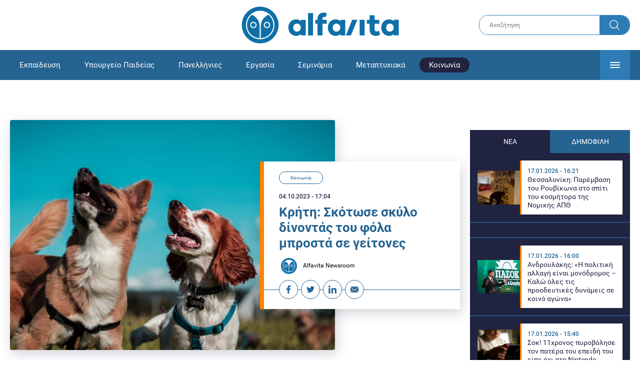

--- FILE ---
content_type: text/html; charset=UTF-8
request_url: https://www.alfavita.gr/koinonia/428661_kriti-skotose-skylo-dinontas-toy-fola-mprosta-se-geitones
body_size: 17207
content:
<!DOCTYPE html><html lang="el" dir="ltr" prefix="content: http://purl.org/rss/1.0/modules/content/ dc: http://purl.org/dc/terms/ foaf: http://xmlns.com/foaf/0.1/ og: http://ogp.me/ns# rdfs: http://www.w3.org/2000/01/rdf-schema# schema: http://schema.org/ sioc: http://rdfs.org/sioc/ns# sioct: http://rdfs.org/sioc/types# skos: http://www.w3.org/2004/02/skos/core# xsd: http://www.w3.org/2001/XMLSchema# "><head><link rel="preconnect dns-prefetch" href="https://www.google-analytics.com" crossorigin><link rel="preconnect dns-prefetch" href="https://www.googletagmanager.com" crossorigin><link rel="preconnect dns-prefetch" href="https://www.googletagservices.com" crossorigin><link rel="preconnect dns-prefetch" href="https://cdn.orangeclickmedia.com" crossorigin><link rel="preconnect dns-prefetch" href="https://securepubads.g.doubleclick.net" crossorigin><link rel="preconnect dns-prefetch" href="https://ib.adnxs.com" crossorigin><link rel="preconnect dns-prefetch" href="https://tag.aticdn.net" crossorigin><link rel="preconnect dns-prefetch" href="https://certify-js.alexametrics.com" crossorigin><link rel="preconnect dns-prefetch" href="https://connect.facebook.net" crossorigin><meta name="viewport" content="width=device-width, initial-scale=1.0"><link rel="preload" as="font" href="/themes/custom/alfavita/fonts/OpenSans-ExtraBold.woff2" type="font/woff2" crossorigin="anonymous"><link rel="preload" as="font" href="/themes/custom/alfavita/fonts/Roboto-Bold.woff2" type="font/woff2" crossorigin="anonymous"><link rel="preload" as="font" href="/themes/custom/alfavita/fonts/Roboto-Medium.woff2" type="font/woff2" crossorigin="anonymous"><link rel="preload" as="font" href="/themes/custom/alfavita/fonts/Roboto-Regular.woff2" type="font/woff2" crossorigin="anonymous"><link rel="preload" as="font" href="/themes/custom/alfavita/fonts/Roboto-RegularItalic.woff2" type="font/woff2" crossorigin="anonymous"><meta name="publish-date" content="2023-10-04" /><link rel="preload" as="image" href="/sites/default/files/styles/default/public/2023-04/skyloi.jpg?itok=Uw8eqglp" /><meta name="robots" content="max-image-preview:large"><meta charset="utf-8" /><link rel="canonical" href="https://www.alfavita.gr/koinonia/428661_kriti-skotose-skylo-dinontas-toy-fola-mprosta-se-geitones" /><meta name="description" content="Σοκ προκαλεί η σκληρότητα που έδειξε 71χρονος εις βάρος σκύλου" /><meta name="theme-color" content="#0f70a7" /><meta name="viewport" content="width=device-width, initial-scale=1.0" /><meta property="og:site_name" content="Alfavita" /><meta property="og:type" content="article" /><meta property="og:title" content="Κρήτη: Σκότωσε σκύλο δίνοντάς του φόλα μπροστά σε γείτονες" /><meta property="og:description" content="Σοκ προκαλεί η σκληρότητα που έδειξε 71χρονος εις βάρος σκύλου" /><meta property="og:image" content="https://www.alfavita.gr/sites/default/files/styles/og_image/public/2023-04/skyloi.jpg?itok=8sBK0JCF" /><meta property="og:image:secure_url" content="https://www.alfavita.gr/sites/default/files/styles/og_image/public/2023-04/skyloi.jpg?itok=8sBK0JCF" /><meta name="twitter:card" content="summary_large_image" /><meta name="twitter:description" content="Σοκ προκαλεί η σκληρότητα που έδειξε 71χρονος εις βάρος σκύλου" /><meta name="twitter:title" content="Κρήτη: Σκότωσε σκύλο δίνοντάς του φόλα μπροστά σε γείτονες | Alfavita" /><meta name="twitter:creator" content="@alfavita" /><meta name="Generator" content="Drupal 8 (https://www.drupal.org)" /><meta name="MobileOptimized" content="width" /><meta name="HandheldFriendly" content="true" /><script type="application/ld+json">{
"@context": "https://schema.org",
"@graph": [
{
"@type": "NewsArticle",
"headline": "Κρήτη: Σκότωσε σκύλο δίνοντάς του φόλα μπροστά σε γείτονες",
"articleBody": "\u003Cp\u003EΙδιαίτερα σκληρά φέρθηκε ένας \u003Cstrong\u003E71χρονος που δηλητηρίασε \u003Ca href=\u0022https://www.alfavita.gr/kakopoiisi-zooy\u0022 target=\u0022_blank\u0022\u003Eσκυλάκι\u003C/a\u003E μπροστά στα μάτια γειτόνων του\u003C/strong\u003E.\u003C/p\u003E\n\n\u003Cp\u003EΤο συγκεκριμένο περιστατικό έρχεται να προστεθεί σε \u003Cstrong\u003Eάλλα παρόμοια συμβάντα κακοποίησης ζώων που τείνουν να γίνουν καθημερινά φαινόμενα\u003C/strong\u003E.\u003C/p\u003E\n\n\u003Ch2\u003EΗ σοκαριστική πράξη\u003C/h2\u003E\n\n\u003Cp\u003EΣύμφωνα με πληροφορίες του zarpanews.gr, \u003Cstrong\u003Eο 71χρονος φέρεται να τάισε αδέσποτο σκύλο με \u003Ca href=\u0022https://www.alfavita.gr/koinonia/428248_hania-den-ta-katafere-i-hionati-i-gatoyla-poy-pyrobolisan-eno-koimotan\u0022 target=\u0022_blank\u0022\u003Eφόλα\u003C/a\u003E, το μεσημέρι της Κυριακής, στα Ποτιστήρια στην Κρήτη\u003C/strong\u003E.\u003C/p\u003E\n\n\u003Cp\u003EΑυτόπτης μάρτυρας κατήγγειλε το περιστατικό στις αρχές, \u003Cstrong\u003Eμε αποτέλεσμα ο δράστης να συλληφθεί\u003C/strong\u003E με την διαδικασία του αυτοφώρου.\u003C/p\u003E\n\n\u003Cp\u003EΟ συλληφθείς βρίσκεται αντιμέτωπος με \u003Ca href=\u0022https://www.alfavita.gr/koinonia/428020_thessaloniki-skylakia-zoysan-se-spiti-trogli-synelifthi-o-idioktitis\u0022 target=\u0022_blank\u0022\u003Eκακούργημα\u003C/a\u003E και πέρασε το κατώφλι του Εισαγγελέα την Τρίτη ενώ αύριο, Πέμπτη, \u003Cstrong\u003Eαναμένεται να οδηγηθεί στον ανακριτή\u003C/strong\u003E.\u003C/p\u003E",
"name": "Κρήτη: Σκότωσε σκύλο δίνοντάς του φόλα μπροστά σε γείτονες",
"about": "Κοινωνία",
"description": "Σοκ προκαλεί η σκληρότητα που έδειξε 71χρονος εις βάρος σκύλου",
"image": {
"@type": "ImageObject",
"representativeOfPage": "True",
"url": "https://www.alfavita.gr/sites/default/files/styles/og_image/public/2023-04/skyloi.jpg?itok=8sBK0JCF",
"width": "1200",
"height": "630"
},
"datePublished": "2023-10-04T17:04:27+0300",
"dateModified": "2023-10-04T17:05:58+0300",
"author": {
"@type": "Person",
"@id": "https://www.alfavita.gr/authors/alfavita-newsroom",
"name": "Alfavita Newsroom",
"url": "https://www.alfavita.gr/authors/alfavita-newsroom"
},
"publisher": {
"@type": "Organization",
"name": "AlfaVita",
"url": "https://www.alfavita.gr",
"logo": {
"@type": "ImageObject",
"url": "https://www.alfavita.gr/themes/custom/alfavita/images/alfavita-logo-250x60.png",
"width": "250",
"height": "60"
}
},
"mainEntityOfPage": "https://www.alfavita.gr/koinonia/428661_kriti-skotose-skylo-dinontas-toy-fola-mprosta-se-geitones"
},
{
"@type": "Organization",
"@id": "https://www.alfavita.gr/#organization",
"name": "AlfaVita",
"url": "https://www.alfavita.gr/",
"logo": {
"@type": "ImageObject",
"url": "https://www.alfavita.gr/themes/custom/alfavita/images/alfavita-logo-250x60.png",
"width": "250",
"height": "60"
}
},
{
"@type": "WebPage",
"@id": "https://www.alfavita.gr/#webpage"
}
]
}</script><link rel="shortcut icon" href="/themes/custom/alfavita/favicon.ico" type="image/vnd.microsoft.icon" /><link rel="revision" href="https://www.alfavita.gr/koinonia/428661_kriti-skotose-skylo-dinontas-toy-fola-mprosta-se-geitones" /><link rel="amphtml" href="https://www.alfavita.gr/koinonia/428661_kriti-skotose-skylo-dinontas-toy-fola-mprosta-se-geitones?amp" /><script src="/sites/default/files/google_tag/google_tag.script.js?t8zayp"></script><title>Κρήτη: Σκότωσε σκύλο δίνοντάς του φόλα μπροστά σε γείτονες | Alfavita</title><link rel="stylesheet" media="all" href="/sites/default/files/css/css_dnH_X-vBEWutRvBqwxOeUXJWpv1cbYI7Xad4tGm4txE.css" /><link rel="stylesheet" media="all" href="/sites/default/files/css/css_3ovvwYB_Hfd83Jz4DMoZP66pWG0sAjJIpacRAj4QseY.css" /><script>
(function() {
var script = document.createElement('script');
script.src = 'https://unpkg.com/web-vitals@3/dist/web-vitals.attribution.iife.js';
script.onload = function() {
webVitals.onCLS(sendToGoogleAnalytics);
}
document.head.appendChild(script);
function sendToGoogleAnalytics(data) {
switch (data.name) {
case 'CLS':
if (data.attribution.largestShiftTarget && data.delta > 0.1) {
window.dataLayer = window.dataLayer || [];
window.dataLayer.push({
'event': 'Web Vitals',
'category': 'CLS',
'action': data.attribution.largestShiftTarget,
'label': data.delta.toFixed(2)
});
}
break;
}
}
}())
</script><script type="text/javascript">
resizeIframe = function(obj) {
var obj = obj;
setInterval(function() {
obj.style.height = obj.contentWindow.document.body.scrollHeight + 'px';
}, 500);
};
isMobile = false;
if(/(android|bb\d+|meego).+mobile|avantgo|bada\/|blackberry|blazer|compal|elaine|fennec|hiptop|iemobile|ip(hone|od)|ipad|iris|kindle|Android|Silk|lge |maemo|midp|mmp|netfront|opera m(ob|in)i|palm( os)?|phone|p(ixi|re)\/|plucker|pocket|psp|series(4|6)0|symbian|treo|up\.(browser|link)|vodafone|wap|windows (ce|phone)|xda|xiino/i.test(navigator.userAgent)
|| /1207|6310|6590|3gso|4thp|50[1-6]i|770s|802s|a wa|abac|ac(er|oo|s\-)|ai(ko|rn)|al(av|ca|co)|amoi|an(ex|ny|yw)|aptu|ar(ch|go)|as(te|us)|attw|au(di|\-m|r |s )|avan|be(ck|ll|nq)|bi(lb|rd)|bl(ac|az)|br(e|v)w|bumb|bw\-(n|u)|c55\/|capi|ccwa|cdm\-|cell|chtm|cldc|cmd\-|co(mp|nd)|craw|da(it|ll|ng)|dbte|dc\-s|devi|dica|dmob|do(c|p)o|ds(12|\-d)|el(49|ai)|em(l2|ul)|er(ic|k0)|esl8|ez([4-7]0|os|wa|ze)|fetc|fly(\-|_)|g1 u|g560|gene|gf\-5|g\-mo|go(\.w|od)|gr(ad|un)|haie|hcit|hd\-(m|p|t)|hei\-|hi(pt|ta)|hp( i|ip)|hs\-c|ht(c(\-| |_|a|g|p|s|t)|tp)|hu(aw|tc)|i\-(20|go|ma)|i230|iac( |\-|\/)|ibro|idea|ig01|ikom|im1k|inno|ipaq|iris|ja(t|v)a|jbro|jemu|jigs|kddi|keji|kgt( |\/)|klon|kpt |kwc\-|kyo(c|k)|le(no|xi)|lg( g|\/(k|l|u)|50|54|\-[a-w])|libw|lynx|m1\-w|m3ga|m50\/|ma(te|ui|xo)|mc(01|21|ca)|m\-cr|me(rc|ri)|mi(o8|oa|ts)|mmef|mo(01|02|bi|de|do|t(\-| |o|v)|zz)|mt(50|p1|v )|mwbp|mywa|n10[0-2]|n20[2-3]|n30(0|2)|n50(0|2|5)|n7(0(0|1)|10)|ne((c|m)\-|on|tf|wf|wg|wt)|nok(6|i)|nzph|o2im|op(ti|wv)|oran|owg1|p800|pan(a|d|t)|pdxg|pg(13|\-([1-8]|c))|phil|pire|pl(ay|uc)|pn\-2|po(ck|rt|se)|prox|psio|pt\-g|qa\-a|qc(07|12|21|32|60|\-[2-7]|i\-)|qtek|r380|r600|raks|rim9|ro(ve|zo)|s55\/|sa(ge|ma|mm|ms|ny|va)|sc(01|h\-|oo|p\-)|sdk\/|se(c(\-|0|1)|47|mc|nd|ri)|sgh\-|shar|sie(\-|m)|sk\-0|sl(45|id)|sm(al|ar|b3|it|t5)|so(ft|ny)|sp(01|h\-|v\-|v )|sy(01|mb)|t2(18|50)|t6(00|10|18)|ta(gt|lk)|tcl\-|tdg\-|tel(i|m)|tim\-|t\-mo|to(pl|sh)|ts(70|m\-|m3|m5)|tx\-9|up(\.b|g1|si)|utst|v400|v750|veri|vi(rg|te)|vk(40|5[0-3]|\-v)|vm40|voda|vulc|vx(52|53|60|61|70|80|81|83|85|98)|w3c(\-| )|webc|whit|wi(g |nc|nw)|wmlb|wonu|x700|yas\-|your|zeto|zte\-/i.test(navigator.userAgent.substr(0,4))) {
isMobile = true;
}
</script><script type='text/javascript'>
window.googletag = window.googletag || {}
window.googletag.cmd = window.googletag.cmd || []
</script><script type='text/javascript'>
googletag.cmd.push(function() {
var sidebar = googletag.sizeMapping()
.addSize([0, 200], [[300,250],[300,600],[320,480]])
.addSize([340,200], [[300,250],[300,600],[336,280],[320,480] ])
.addSize([768, 200], [[300,250],[300,600]])
.addSize([1024, 200],[[300,250],[300,600]])
.build();
var ros_newsbar = googletag.sizeMapping()
.addSize([0, 200], [[300,250],[300,600],[320,480]])
.addSize([340,200], [[300,250],[300,600],[336,280],[320,480] ])
.addSize([768, 200], [[300,250],[300,600]])
.addSize([1024, 200],[[300,250],[300,600]])
.build();
var mapping_bill_under = googletag.sizeMapping().
addSize([0, 0], []).
addSize([320, 200], [ [300, 250] ]).
addSize([500, 200], [ [336, 280], [300, 250] ]).
addSize([768, 200], [ [728, 90], [468, 60] ]).
addSize([1080, 200], [ [970, 250], [728, 90], [970, 90] ]).
build();
var mapping_bill_small = googletag.sizeMapping().
addSize([0, 0], []).
addSize([320, 200], [ [300, 250] ]).
addSize([500, 200], [ [336, 280], [300, 250] ]).
addSize([768, 200], [[300, 250] ]).
build();
var mapping_300_336 = googletag.sizeMapping().
addSize([0, 0], []).
addSize([320, 200], [ [300, 250], [320, 480] ]).
addSize([340, 200], [ [336, 280], [300, 250], [320, 480] ]).
addSize([768, 200], [[300, 250], [336, 280] ]).
build();
var mapping_300_600_336 = googletag.sizeMapping().
addSize([0, 0], []).
addSize([320, 200], [ [300, 600], [300, 250], [320, 480] ]).
addSize([340, 200], [ [300, 600], [336, 280], [300, 250], [320, 480] ]).
addSize([400, 200], [ [336, 280], [300, 250], [320, 480] ]).
addSize([768, 200], [[300, 250], [336, 280] ]).
build();
var underpromo_2 = googletag.sizeMapping()
.addSize([0, 0], [])
.addSize([1024, 0], [[300, 250]])
.build();
// googletag.defineSlot('/63410456/alfavita.gr/undermenu', [[970, 250], [728, 90], [970, 90], [300, 250], [336, 280], [468, 60]], 'undermenu')
//   .defineSizeMapping(mapping_bill_under)
//   .addService(googletag.pubads());
googletag.defineSlot('/63410456/alfavita.gr/art_sidebar_1', [[300, 600], [300, 250], [336, 280]], 'art_sidebar_1')
.defineSizeMapping(sidebar)
.addService(googletag.pubads());
googletag.defineSlot('/63410456/alfavita.gr/art_end', [[300, 250], [336, 280], [320, 480]], 'art_end')
.defineSizeMapping(mapping_300_336)
.addService(googletag.pubads());
googletag.defineSlot('/63410456/alfavita.gr/art_inline_1', [[300, 600], [300, 250], [336, 280], [320, 480]], 'art_inline_1')
.defineSizeMapping(mapping_300_600_336)
.addService(googletag.pubads());
googletag.defineSlot('/63410456/alfavita.gr/art_inline_2', [[300, 600], [300, 250], [336, 280], [320, 480]], 'art_inline_2')
.defineSizeMapping(mapping_300_600_336)
.addService(googletag.pubads());
googletag.defineSlot('/63410456/alfavita.gr/ros_newsbar', [[300, 600], [300, 250], [336, 280], [320, 480]  ['fluid']], 'ros_newsbar')
.defineSizeMapping(ros_newsbar)
.addService(googletag.pubads());
googletag.defineSlot('/63410456/alfavita.gr/skin', [1, 1], 'skin').addService(googletag.pubads());
googletag.defineSlot('/63410456/alfavita.gr/prestitial', [1, 1], 'prestitial').addService(googletag.pubads());
googletag.defineSlot('/63410456/Sticky_Corner_300', [300, 250], 'Sticky_Corner_300').addService(googletag.pubads());
// googletag.defineSlot('/63410456/alfavita.gr/overtop', [1, 1], 'overtop').addService(googletag.pubads());
googletag.pubads().setTargeting('nid', ["428661"]);
googletag.pubads().setTargeting('category', ["koinonia"]);
googletag.pubads().disableInitialLoad();
googletag.pubads().collapseEmptyDivs();
googletag.pubads().enableSingleRequest();
googletag.enableServices();
});
</script><!--[if lte IE 8]><script src="/sites/default/files/js/js_VtafjXmRvoUgAzqzYTA3Wrjkx9wcWhjP0G4ZnnqRamA.js"></script><![endif]--><script src="/sites/default/files/js/js_QHqjxhGPGgZFwOfW92tmrVpssmC1sbO0zDG4TgLmaEI.js"></script></head><body><div id="js-takeover" class="takeover"><div class="takeover__header"><div class="takeover__logo"> <img src="/themes/custom/alfavita/images/logo.svg"></div><div class="takeover__link"> <a href="#" onclick="document.getElementById('js-takeover').remove(); return false;"> Συνέχεια στο Alfavita.gr <svg> <use xlink:href="/themes/custom/alfavita/images/sprite.svg#arrow"></use> </svg> </a></div></div><div id="takeover" class="takeover__content"></div></div><div id="prestitial" style="height: 0px;"><script>
googletag.cmd.push(function() { googletag.display('prestitial'); });
</script></div><div id="skin" style="height: 0px;"><script>
googletag.cmd.push(function() { googletag.display('skin'); });
</script></div> <noscript aria-hidden="true"><iframe src="https://www.googletagmanager.com/ns.html?id=GTM-MMQCZ3Q" height="0" width="0" title="Google Tag Manager"></iframe></noscript><div class="dialog-off-canvas-main-canvas" data-off-canvas-main-canvas><div id="page" class="page"> <header role="banner"> <section class="header__top"><div class="container"><div class="logo"> <a href="/"> <img src="/themes/custom/alfavita/images/logo.svg" alt="Alfavita" width="317" height="76"> </a></div><div class="header__search"><form action="/search" accept-charset="UTF-8"><div class="form-item form-type-textfield form-item-xhook-search"> <input placeholder="Αναζήτηση" type="text" name="keywords" value="" size="15" maxlength="128" class="form-text"></div><div class="form-actions form-wrapper"><div class="search-submit"> <input type="submit" value="Search" class="form-submit"> <svg> <use xlink:href="/themes/custom/alfavita/images/sprite.svg#search"></use> </svg></div></div></form></div> </section> <section class="header__bottom"><div class="container"> <nav> <a href="/" class="logo-icon"> <svg> <use xlink:href="/themes/custom/alfavita/images/sprite.svg#alfavita"></use> </svg> </a><ul class="main-menu"><li> <a href="/ekpaideysi" data-drupal-link-system-path="taxonomy/term/1">Εκπαίδευση</a></li><li> <a href="/ekpaideysi/ypoyrgeio-paideias" data-drupal-link-system-path="taxonomy/term/10">Υπουργείο Παιδείας</a></li><li> <a href="/panellinies" data-drupal-link-system-path="taxonomy/term/6">Πανελλήνιες</a></li><li> <a href="/ergasia" data-drupal-link-system-path="taxonomy/term/4">Εργασία</a></li><li> <a href="/seminaria" data-drupal-link-system-path="taxonomy/term/455">Σεμινάρια</a></li><li> <a href="/epimorfosi/metaptyhiaka" data-drupal-link-system-path="taxonomy/term/15">Μεταπτυχιακά</a></li><li> <a href="/koinonia" class="is-active" data-drupal-link-system-path="taxonomy/term/3">Κοινωνία</a></li><li> <a href="https://www.alfavita.gr/proslipseis-ekpaideytikon">Προσλήψεις εκπαιδευτικών</a></li><li> <a href="/politiki" data-drupal-link-system-path="taxonomy/term/2">Πολιτική</a></li><li> <a href="/kosmos" data-drupal-link-system-path="taxonomy/term/9">Κόσμος</a></li><li> <a href="/apopseis" data-drupal-link-system-path="taxonomy/term/1302">Απόψεις</a></li><li> <a href="/epistimi" data-drupal-link-system-path="taxonomy/term/7">Επιστήμη</a></li><li> <a href="/epimorfosi" data-drupal-link-system-path="taxonomy/term/5">Επιμόρφωση</a></li><li> <a href="https://www.alfavita.gr/elme">ΕΛΜΕ</a></li></ul> <svg class="header__burger header__burger--burger"> <use xlink:href="/themes/custom/alfavita/images/sprite.svg#burger"></use> </svg> <svg class="header__burger header__burger--close"> <use xlink:href="/themes/custom/alfavita/images/sprite.svg#close"></use> </svg><div class="extended-menu"><ul><li> <a href="/ekpaideysi" data-drupal-link-system-path="taxonomy/term/1">Εκπαίδευση</a><ul><li><a href="https://www.alfavita.gr/protobathmia-ekpaideysi">Πρωτοβάθμια Εκπαίδευση</a></li><li><a href="https://www.alfavita.gr/deyterobathmia-ekpaideysi">Δευτεροβάθμια Εκπαίδευση</a></li><li><a href="https://www.alfavita.gr/tritobathmia-ekpaideysi">Τριτοβάθμια Εκπαίδευση</a></li><li><a href="https://www.alfavita.gr/tehniki-ekpaideysi">Τεχνική Εκπαίδευση</a></li><li><a href="/ekpaideysi/anakoinoseis" data-drupal-link-system-path="taxonomy/term/11">Ανακοινώσεις</a></li><li><a href="https://www.alfavita.gr/tilekpaideysi">Τηλεκπαίδευση</a></li><li><a href="https://www.alfavita.gr/eidiki-agogi">Ειδική Αγωγή</a></li><li><a href="/epimorfosi/ekdiloseis" data-drupal-link-system-path="taxonomy/term/16">Εκδηλώσεις</a></li><li><a href="/ekpaideysi/ekpaideysi-ston-typo" data-drupal-link-system-path="taxonomy/term/12">Εκπαίδευση στον Τύπο</a></li><li><a href="/epimorfosi/ypotrofies" data-drupal-link-system-path="taxonomy/term/17">Υποτροφίες</a></li><li><a href="https://www.alfavita.gr/axiologisi-ekpaideytikon">Αξιολόγηση Εκπαιδευτικών</a></li><li><a href="https://www.alfavita.gr/ekloges-ekpaideytikon">Εκλογές εκπαιδευτικών</a></li></ul></li><li> <a href="/ekpaideysi/ypoyrgeio-paideias" data-drupal-link-system-path="taxonomy/term/10">Υπουργείο Παιδείας</a></li><li> <a href="/panellinies" data-drupal-link-system-path="taxonomy/term/6">Πανελλήνιες</a></li><li> <a href="/ergasia" data-drupal-link-system-path="taxonomy/term/4">Εργασία</a><ul><li><a href="https://www.alfavita.gr/asep">ΑΣΕΠ</a></li><li><a href="https://www.alfavita.gr/oaed">ΟΑΕΔ</a></li><li><a href="https://www.alfavita.gr/proslipseis">Προσλήψεις</a></li></ul></li><li> <a href="/seminaria" data-drupal-link-system-path="taxonomy/term/455">Σεμινάρια</a><ul><li><a href="https://www.alfavita.gr/ekpaideysi/329333_moriodotisi-ekpaideytikon-gia-asep-me-seminaria-ton-oktobrio">Μοριοδοτούμενα Σεμινάρια Εκπαιδευτικών για ΑΣΕΠ</a></li><li><a href="https://www.alfavita.gr/ekpaideysi/331080_sholeia-deyteris-eykairias-allaxe-olo-plaisio-pos-mpainete-sta-mitroa">Μοριοδοτούμενα σεμινάρια για ΣΔΕ</a></li><li><a href="https://www.alfavita.gr/epimorfosi/313318_neo-etisio-seminario-stin-organosi-kai-dioikisi-tis-ekpaideysis">Μοριοδότηση Διευθυντών Σχολείων</a></li></ul></li><li> <a href="/epimorfosi/metaptyhiaka" data-drupal-link-system-path="taxonomy/term/15">Μεταπτυχιακά</a></li><li> <a href="/koinonia" class="is-active" data-drupal-link-system-path="taxonomy/term/3">Κοινωνία</a></li><li> <a href="https://www.alfavita.gr/proslipseis-ekpaideytikon">Προσλήψεις εκπαιδευτικών</a><ul><li><a href="https://www.alfavita.gr/aitiseis-anapliroton" title="Αιτήσεις αναπληρωτών">Αιτήσεις αναπληρωτών</a></li><li><a href="https://www.alfavita.gr/opsyd">ΟΠΣΥΔ</a></li><li><a href="https://www.alfavita.gr/pinakes-anapliroton" title="Πίνακες αναπληρωτών">Πίνακες αναπληρωτών</a></li><li><a href="https://www.alfavita.gr/proslipseis-anapliroton">Προσλήψεις αναπληρωτών</a></li></ul></li><li> <a href="/politiki" data-drupal-link-system-path="taxonomy/term/2">Πολιτική</a></li><li> <a href="/kosmos" data-drupal-link-system-path="taxonomy/term/9">Κόσμος</a></li><li> <a href="/apopseis" data-drupal-link-system-path="taxonomy/term/1302">Απόψεις</a></li><li> <a href="/epistimi" data-drupal-link-system-path="taxonomy/term/7">Επιστήμη</a></li><li> <a href="/epimorfosi" data-drupal-link-system-path="taxonomy/term/5">Επιμόρφωση</a></li><li> <a href="https://www.alfavita.gr/elme">ΕΛΜΕ</a></li></ul></div> </nav></div> </section> </header> <main class="main container" role="main"> <section class="main__top"><div data-drupal-messages-fallback class="hidden"></div> </section> <section class="main__full"> <section class="main__content"> <article> <section class="article__top"> <figure class="article__photo"> <img src="/sites/default/files/styles/default/public/2023-04/skyloi.jpg?itok=Uw8eqglp" width="800" height="600" alt="σκύλοι" typeof="foaf:Image" /> </figure><div class="article__info"> <a class="article__category" href="/koinonia">Κοινωνία</a> <time class="article__date">04.10.2023 - 17:04</time><h1>Κρήτη: Σκότωσε σκύλο δίνοντάς του φόλα μπροστά σε γείτονες</h1><div class="article__author"> <a href="/authors/alfavita-newsroom"> <img alt="Alfavita newsroom" class="media__image media__element b-lazy" data-src="/sites/default/files/styles/square/public/2018-11/Profile-Image-01-400x400-color-blue.png?itok=MNrrlevp" src="data:image/svg+xml;charset=utf-8,%3Csvg%20xmlns%3D&#039;http%3A%2F%2Fwww.w3.org%2F2000%2Fsvg&#039;%20viewBox%3D&#039;0%200%20100%20100&#039;%2F%3E" width="100" height="100" typeof="foaf:Image" loading="lazy" /> Alfavita Newsroom </a></div><ul class="article__tools"><li> <a href="https://www.facebook.com/sharer.php?u=https://www.alfavita.gr/koinonia/428661_kriti-skotose-skylo-dinontas-toy-fola-mprosta-se-geitones" target="_blank"> <svg> <use xlink:href="/themes/custom/alfavita/images/sprite.svg#facebook"></use> </svg> <span>Facebook</span> </a></li><li> <a href="https://twitter.com/intent/tweet?text=%CE%9A%CF%81%CE%AE%CF%84%CE%B7%3A%20%CE%A3%CE%BA%CF%8C%CF%84%CF%89%CF%83%CE%B5%20%CF%83%CE%BA%CF%8D%CE%BB%CE%BF%20%CE%B4%CE%AF%CE%BD%CE%BF%CE%BD%CF%84%CE%AC%CF%82%20%CF%84%CE%BF%CF%85%20%CF%86%CF%8C%CE%BB%CE%B1%20%CE%BC%CF%80%CF%81%CE%BF%CF%83%CF%84%CE%AC%20%CF%83%CE%B5%20%CE%B3%CE%B5%CE%AF%CF%84%CE%BF%CE%BD%CE%B5%CF%82&url=https://www.alfavita.gr/koinonia/428661_kriti-skotose-skylo-dinontas-toy-fola-mprosta-se-geitones&via=alfavita"> <svg> <use xlink:href="/themes/custom/alfavita/images/sprite.svg#twitter"></use> </svg> <span>Twitter</span> </a></li><li> <a href="https://www.linkedin.com/shareArticle?mini=true&url=https://www.alfavita.gr/koinonia/428661_kriti-skotose-skylo-dinontas-toy-fola-mprosta-se-geitones&summary=%CE%9A%CF%81%CE%AE%CF%84%CE%B7%3A%20%CE%A3%CE%BA%CF%8C%CF%84%CF%89%CF%83%CE%B5%20%CF%83%CE%BA%CF%8D%CE%BB%CE%BF%20%CE%B4%CE%AF%CE%BD%CE%BF%CE%BD%CF%84%CE%AC%CF%82%20%CF%84%CE%BF%CF%85%20%CF%86%CF%8C%CE%BB%CE%B1%20%CE%BC%CF%80%CF%81%CE%BF%CF%83%CF%84%CE%AC%20%CF%83%CE%B5%20%CE%B3%CE%B5%CE%AF%CF%84%CE%BF%CE%BD%CE%B5%CF%82&source=Alfavita.gr"> <svg> <use xlink:href="/themes/custom/alfavita/images/sprite.svg#linkedin"></use> </svg> <span>Linkedin</span> </a></li><li> <a href="/cdn-cgi/l/email-protection#[base64]"> <svg> <use xlink:href="/themes/custom/alfavita/images/sprite.svg#mail"></use> </svg> <span>E-mail</span> </a></li></ul></div> </section> <section class="article__main"><div class="article__summary"> Σοκ προκαλεί η σκληρότητα που έδειξε 71χρονος εις βάρος σκύλου</div><div class="article__body"><p>Ιδιαίτερα σκληρά φέρθηκε ένας <strong>71χρονος που δηλητηρίασε <a href="https://www.alfavita.gr/kakopoiisi-zooy" target="_blank">σκυλάκι</a> μπροστά στα μάτια γειτόνων του</strong>.</p><p>Το συγκεκριμένο περιστατικό έρχεται να προστεθεί σε <strong>άλλα παρόμοια συμβάντα κακοποίησης ζώων που τείνουν να γίνουν καθημερινά φαινόμενα</strong>.</p><h2>Η σοκαριστική πράξη</h2><p>Σύμφωνα με πληροφορίες του zarpanews.gr, <strong>ο 71χρονος φέρεται να τάισε αδέσποτο σκύλο με <a href="https://www.alfavita.gr/koinonia/428248_hania-den-ta-katafere-i-hionati-i-gatoyla-poy-pyrobolisan-eno-koimotan" target="_blank">φόλα</a>, το μεσημέρι της Κυριακής, στα Ποτιστήρια στην Κρήτη</strong>.</p><p>Αυτόπτης μάρτυρας κατήγγειλε το περιστατικό στις αρχές, <strong>με αποτέλεσμα ο δράστης να συλληφθεί</strong> με την διαδικασία του αυτοφώρου.</p><p>Ο συλληφθείς βρίσκεται αντιμέτωπος με <a href="https://www.alfavita.gr/koinonia/428020_thessaloniki-skylakia-zoysan-se-spiti-trogli-synelifthi-o-idioktitis" target="_blank">κακούργημα</a> και πέρασε το κατώφλι του Εισαγγελέα την Τρίτη ενώ αύριο, Πέμπτη, <strong>αναμένεται να οδηγηθεί στον ανακριτή</strong>.</p><h2><a href="https://www.alfavita.gr/news" target="_blank"><strong>Όλες οι σημαντικές και έκτακτες ειδήσεις σήμερα</strong></a></h2><p><a href="https://www.alfavita.gr/ekpaideysi/503285_ti-simainei-i-lexi-fanfara-kai-apo-poy-proerhetai" target="_blank">Τι σημαίνει η λέξη «φανφάρα» και από πού προέρχεται</a></p><p><a href="https://www.alfavita.gr/ekpaideysi/503265_ekpaideytikoi-pote-tha-pistothei-sto-logariasmo-toys-i-misthodosia" target="_blank">Εκπαιδευτικοί: Πότε θα πιστωθεί στο λογαριασμό τους η μισθοδοσία</a></p><p><a href="https://www.alfavita.gr/koinonia/503159_meioseis-sti-stratiotiki-thiteia-posoys-mines-tha-ypiretoyn-oi-fantaroi-me-ton-neo" target="_blank"><strong>Μειώσεις στη στρατιωτική θητεία: Πόσους μήνες θα υπηρετούν οι φαντάροι με τον νέο νόμο</strong></a></p><p> </p><div class="article__links"> <a href="https://news.google.com/publications/CAAiEPzalSd0MQl3eazR-fAKlV0qFAgKIhD82pUndDEJd3ms0fnwCpVd?hl=el&gl=GR&ceid=GR%3Ael" class="google-news" target="_blank"> <img src="/themes/custom/alfavita/images/gnews.svg" width="60" height="49" alt="Google news logo" /> <span>Ακολουθήστε το Alfavita στo Google News</span> </a> <a href="https://invite.viber.com/?g2=AQA%2B7mVAm4qclks7RFXkaGJSv8KgTdZN3wLCe2l%2BcrcknnXtQAMb5QcODIvzFfdD&lang=el" class="google-news" target="_blank"> <img src="/themes/custom/alfavita/images/viber.svg" width="60" height="49" alt="Viber logo" /> <span>Ακολουθήστε το Alfavita στo Viber</span> </a></div></div><div id="art_end" class="adv article__bottom-ad"><script data-cfasync="false" src="/cdn-cgi/scripts/5c5dd728/cloudflare-static/email-decode.min.js"></script><script>
googletag.cmd.push(function() { googletag.display('art_end'); });
</script></div><ul class="article__tags"><li> <a href="/kakopoiisi-zooy">κακοποίηση ζώου</a></li><li> <a href="/kriti">Κρήτη</a></li></ul><div id="ocm-outbrain-feed"></div> <ins id="js-article-matched-content" class="adsbygoogle" style="display:block" data-ad-format="autorelaxed" data-ad-client="ca-pub-6384984301812041" data-ad-slot="3460882451"></ins> </section></article> </section> <aside role="complementary"><div id='art_sidebar_1' class="adv"><script>
googletag.cmd.push(function() { googletag.display('art_sidebar_1'); });
</script></div><div class="latest-news js-tabs"><ul class="latest-news__options js-tabs-options"><li class="active">ΝΕΑ</li><li>ΔΗΜΟΦΙΛΗ</li></ul><div class="latest-news__list js-tabs-content"><div class="horizontal-teaser open"> <article class="horizontal-teaser__article"> <figure class="horizontal-teaser__photo"> <img src="/sites/default/files/styles/horizontal_teaser/public/2026-01/ezgif.com-webp-to-jpg-converter.jpg?itok=MHIrlGhG" width="185" height="125" alt="ρουβίκωνας" typeof="foaf:Image" loading="lazy" /> </figure><div class="horizontal-teaser__main"> <time class="horizontal-teaser__date">17.01.2026 - 16:21</time><div class="horizontal-teaser__title"> Θεσσαλονίκη: Παρέμβαση του Ρουβίκωνα στο σπίτι του κοσμήτορα της Νομικής ΑΠΘ</div></div> <a class="full-link" href="/koinonia/503494_thessaloniki-parembasi-toy-roybikona-sto-spiti-toy-kosmitora-tis-nomikis-apth">Θεσσαλονίκη: Παρέμβαση του Ρουβίκωνα στο σπίτι του κοσμήτορα της Νομικής ΑΠΘ</a> </article><div id="ros_newsbar" class="adv"><script>
googletag.cmd.push(function() { googletag.display('ros_newsbar'); });
</script></div> <article class="horizontal-teaser__article"> <figure class="horizontal-teaser__photo"> <img src="/sites/default/files/styles/horizontal_teaser/public/2025-12/androulakis-pasok-kinal.jpg?itok=keCUyJMc" width="185" height="125" alt="Ο Νίκος Ανδρουλάκης μιλάει και πίσω φαίνεται λογότυπο του ΠΑΣΟΚ" typeof="foaf:Image" loading="lazy" /> </figure><div class="horizontal-teaser__main"> <time class="horizontal-teaser__date">17.01.2026 - 16:00</time><div class="horizontal-teaser__title"> Ανδρουλάκης: «Η πολιτική αλλαγή είναι μονόδρομος – Καλώ όλες τις προοδευτικές δυνάμεις σε κοινό αγώνα»</div></div> <a class="full-link" href="/politiki/503493_androylakis-i-politiki-allagi-einai-monodromos-kalo-oles-tis-proodeytikes-dynameis">Ανδρουλάκης: «Η πολιτική αλλαγή είναι μονόδρομος – Καλώ όλες τις προοδευτικές δυνάμεις σε κοινό αγώνα»</a> </article> <article class="horizontal-teaser__article"> <figure class="horizontal-teaser__photo"> <img src="/sites/default/files/styles/horizontal_teaser/public/2026-01/paidi-video-games-1200x800.jpg?itok=YzCKFNGu" width="185" height="125" alt="βίντεο " typeof="foaf:Image" loading="lazy" /> </figure><div class="horizontal-teaser__main"> <time class="horizontal-teaser__date">17.01.2026 - 15:40</time><div class="horizontal-teaser__title"> Σοκ! 11χρονος πυροβόλησε τον πατέρα του επειδή του είπε όχι στο Nintendo</div></div> <a class="full-link" href="/kosmos/503492_sok-11hronos-pyrobolise-ton-patera-toy-epeidi-toy-eipe-ohi-sto-nintendo">Σοκ! 11χρονος πυροβόλησε τον πατέρα του επειδή του είπε όχι στο Nintendo</a> </article> <article class="horizontal-teaser__article"> <figure class="horizontal-teaser__photo"> <img src="/sites/default/files/styles/horizontal_teaser/public/2025-02/chatgpt.jpg?itok=hF3Xjy3H" width="185" height="125" alt="chatgpt" typeof="foaf:Image" loading="lazy" /> </figure><div class="horizontal-teaser__main"> <time class="horizontal-teaser__date">17.01.2026 - 15:15</time><div class="horizontal-teaser__title"> Η OpenAI αλλάζει σελίδα – Το ChatGPT θα έχει διαφημίσεις για τους δωρεάν χρήστες</div></div> <a class="full-link" href="/koinonia/503491_i-openai-allazei-selida-chatgpt-tha-ehei-diafimiseis-gia-toys-dorean-hristes">Η OpenAI αλλάζει σελίδα – Το ChatGPT θα έχει διαφημίσεις για τους δωρεάν χρήστες</a> </article> <article class="horizontal-teaser__article"> <figure class="horizontal-teaser__photo"> <img src="/sites/default/files/styles/horizontal_teaser/public/2026-01/4990289.jpg?itok=v3nel_2o" width="185" height="125" alt="τσίπας" typeof="foaf:Image" loading="lazy" /> </figure><div class="horizontal-teaser__main"> <time class="horizontal-teaser__date">17.01.2026 - 14:55</time><div class="horizontal-teaser__title"> Τσίπρας από Θεσσαλονίκη: «Η χώρα χρειάζεται προοδευτική πορεία, όχι δεκανίκια της ακροδεξιάς»</div></div> <a class="full-link" href="/politiki/503490_tsipras-apo-thessaloniki-i-hora-hreiazetai-proodeytiki-poreia-ohi-dekanikia-tis">Τσίπρας από Θεσσαλονίκη: «Η χώρα χρειάζεται προοδευτική πορεία, όχι δεκανίκια της ακροδεξιάς»</a> </article> <article class="horizontal-teaser__article"> <figure class="horizontal-teaser__photo"> <img src="/sites/default/files/styles/horizontal_teaser/public/2026-01/farmaka.jpg?itok=rbtzL1Ej" width="185" height="125" alt="φαρμακα" typeof="foaf:Image" loading="lazy" /> </figure><div class="horizontal-teaser__main"> <time class="horizontal-teaser__date">17.01.2026 - 14:36</time><div class="horizontal-teaser__title"> Αντιβιοτικό ζωτικής σημασίας αποσύρεται – Συναγερμός στους λοιμωξιολόγους</div></div> <a class="full-link" href="/koinonia/503489_antibiotiko-zotikis-simasias-aposyretai-synagermos-stoys-loimoxiologoys">Αντιβιοτικό ζωτικής σημασίας αποσύρεται – Συναγερμός στους λοιμωξιολόγους</a> </article> <article class="horizontal-teaser__article"> <figure class="horizontal-teaser__photo"> <img src="/sites/default/files/styles/horizontal_teaser/public/2026-01/wool-and-oak-backpack-1.jpg?itok=sTPMC-8s" width="185" height="125" alt="ταξίδι" typeof="foaf:Image" loading="lazy" /> </figure><div class="horizontal-teaser__main"> <time class="horizontal-teaser__date">17.01.2026 - 14:21</time><div class="horizontal-teaser__title"> «Ένα δώρο για να βρεθούν ξανά με τους αγαπημένους» – Η κίνηση ενός διευθυντή που συγκινεί</div></div> <a class="full-link" href="/kosmos/503488_ena-doro-gia-na-brethoyn-xana-me-toys-agapimenoys-i-kinisi-enos-dieythynti-poy">«Ένα δώρο για να βρεθούν ξανά με τους αγαπημένους» – Η κίνηση ενός διευθυντή που συγκινεί</a> </article> <article class="horizontal-teaser__article"> <figure class="horizontal-teaser__photo"> <img src="/sites/default/files/styles/horizontal_teaser/public/2026-01/a927d99a646b61d2e53010c16578ae20_1088274.jpg?itok=zsEtYIy7" width="185" height="125" alt="αγρίνιο" typeof="foaf:Image" loading="lazy" /> </figure><div class="horizontal-teaser__main"> <time class="horizontal-teaser__date">17.01.2026 - 14:01</time><div class="horizontal-teaser__title"> «Ελάτε να με πάρετε, εγώ τον σκότωσα» – 45χρονος παραδίδεται για τη δολοφονία του κοινοτάρχη</div></div> <a class="full-link" href="/koinonia/503487_elate-na-me-parete-ego-ton-skotosa-45hronos-paradidetai-gia-ti-dolofonia-toy">«Ελάτε να με πάρετε, εγώ τον σκότωσα» – 45χρονος παραδίδεται για τη δολοφονία του κοινοτάρχη</a> </article> <article class="horizontal-teaser__article"> <figure class="horizontal-teaser__photo"> <img src="/sites/default/files/styles/horizontal_teaser/public/images/2020/05/pliromes.jpg?itok=KlxNai_l" width="185" height="125" alt="pliromes.jpg" typeof="foaf:Image" loading="lazy" /> </figure><div class="horizontal-teaser__main"> <time class="horizontal-teaser__date">17.01.2026 - 13:44</time><div class="horizontal-teaser__title"> Πληρωμές e-ΕΦΚΑ και ΔΥΠΑ: Σε ποιους θα πιστωθούν τα χρήματα την ερχόμενη εβδομάδα</div></div> <a class="full-link" href="/koinonia/503486_pliromes-e-efka-kai-dypa-se-poioys-tha-pistothoyn-ta-hrimata-tin-erhomeni-ebdomada">Πληρωμές e-ΕΦΚΑ και ΔΥΠΑ: Σε ποιους θα πιστωθούν τα χρήματα την ερχόμενη εβδομάδα</a> </article> <article class="horizontal-teaser__article"> <figure class="horizontal-teaser__photo"> <img src="/sites/default/files/styles/horizontal_teaser/public/2026-01/af118124-ifaisteio-koloumpo.jpg?itok=h17cfOf1" width="185" height="125" alt="ηφαιστειο" typeof="foaf:Image" loading="lazy" /> </figure><div class="horizontal-teaser__main"> <time class="horizontal-teaser__date">17.01.2026 - 13:28</time><div class="horizontal-teaser__title"> Σαντορίνη: Πόσο ασφαλής είναι η καλντέρα απέναντι σε ένα ενδεχόμενο τσουνάμι</div></div> <a class="full-link" href="/koinonia/503485_santorini-poso-asfalis-einai-i-kalntera-apenanti-se-ena-endehomeno-tsoynami">Σαντορίνη: Πόσο ασφαλής είναι η καλντέρα απέναντι σε ένα ενδεχόμενο τσουνάμι</a> </article> <article class="horizontal-teaser__article"> <figure class="horizontal-teaser__photo"> <img src="/sites/default/files/styles/horizontal_teaser/public/2026-01/emporiko_nautiko_0.jpg?itok=sz8KiVcc" width="185" height="125" alt="αεν" typeof="foaf:Image" loading="lazy" /> </figure><div class="horizontal-teaser__main"> <time class="horizontal-teaser__date">17.01.2026 - 13:09</time><div class="horizontal-teaser__title"> Η ναυτική εκπαίδευση στο προσκήνιο: ΑΕΝ ζητούν ουσιαστική αναβάθμιση</div></div> <a class="full-link" href="/ekpaideysi/anakoinoseis/503484_i-naytiki-ekpaideysi-sto-proskinio-aen-zitoyn-oysiastiki-anabathmisi">Η ναυτική εκπαίδευση στο προσκήνιο: ΑΕΝ ζητούν ουσιαστική αναβάθμιση</a> </article> <article class="horizontal-teaser__article"> <figure class="horizontal-teaser__photo"> <img src="/sites/default/files/styles/horizontal_teaser/public/2026-01/opeka-epidomata.jpg?itok=anoud5-8" width="185" height="125" alt="Επιδόματα ΟΠΕΚΑ" typeof="foaf:Image" loading="lazy" /> </figure><div class="horizontal-teaser__main"> <time class="horizontal-teaser__date">17.01.2026 - 12:54</time><div class="horizontal-teaser__title"> Επιστρέφουν χαμένα επιδόματα – Αυξήσεις έως 15% στους εργαζόμενους</div></div> <a class="full-link" href="/koinonia/503483_epistrefoyn-hamena-epidomata-ayxiseis-eos-15-stoys-ergazomenoys">Επιστρέφουν χαμένα επιδόματα – Αυξήσεις έως 15% στους εργαζόμενους</a> </article> <article class="horizontal-teaser__article"> <figure class="horizontal-teaser__photo"> <img src="/sites/default/files/styles/horizontal_teaser/public/images/2020/10/anoia-egkefalos.jpg?itok=2JZ0Y3Fk" width="185" height="125" alt="anoia-egkefalos.jpg" typeof="foaf:Image" loading="lazy" /> </figure><div class="horizontal-teaser__main"> <time class="horizontal-teaser__date">17.01.2026 - 12:34</time><div class="horizontal-teaser__title"> Μεγάλη μελέτη εγκεφάλου δείχνει γιατί η απώλεια μνήμης μπορεί να επιταχυνθεί ξαφνικά</div></div> <a class="full-link" href="/epistimi/503369_megali-meleti-egkefaloy-deihnei-giati-i-apoleia-mnimis-mporei-na-epitahynthei">Μεγάλη μελέτη εγκεφάλου δείχνει γιατί η απώλεια μνήμης μπορεί να επιταχυνθεί ξαφνικά</a> </article> <article class="horizontal-teaser__article"> <figure class="horizontal-teaser__photo"> <img src="/sites/default/files/styles/horizontal_teaser/public/2026-01/29236309.jpg?itok=b32FKbmZ" width="185" height="125" alt="μερτς" typeof="foaf:Image" loading="lazy" /> </figure><div class="horizontal-teaser__main"> <time class="horizontal-teaser__date">17.01.2026 - 12:31</time><div class="horizontal-teaser__title"> Μερτς κατά Τραμπ: «Η Ευρώπη δεν μπορεί πια να βασίζεται στις ΗΠΑ»</div></div> <a class="full-link" href="/kosmos/503482_merts-kata-tramp-i-eyropi-den-mporei-pia-na-basizetai-stis-ipa">Μερτς κατά Τραμπ: «Η Ευρώπη δεν μπορεί πια να βασίζεται στις ΗΠΑ»</a> </article> <article class="horizontal-teaser__article"> <figure class="horizontal-teaser__photo"> <img src="/sites/default/files/styles/horizontal_teaser/public/2026-01/maxresdefault.jpg?itok=RscYzCDi" width="185" height="125" alt="πλατανιά" typeof="foaf:Image" loading="lazy" /> </figure><div class="horizontal-teaser__main"> <time class="horizontal-teaser__date">17.01.2026 - 12:13</time><div class="horizontal-teaser__title"> Κατάργηση των σχολικών επιτροπών: Σοβαρές ανησυχίες από την ΑΣΓΜΕ στη Βουλή</div></div> <a class="full-link" href="/ekpaideysi/503481_katargisi-ton-sholikon-epitropon-sobares-anisyhies-apo-tin-asgme-sti-boyli">Κατάργηση των σχολικών επιτροπών: Σοβαρές ανησυχίες από την ΑΣΓΜΕ στη Βουλή</a> </article> <article class="horizontal-teaser__article"> <figure class="horizontal-teaser__photo"> <img src="/sites/default/files/styles/horizontal_teaser/public/2022-04/dimoskopisi.jpg?itok=cq36-v_W" width="185" height="125" alt="dimoskopisi.jpg" typeof="foaf:Image" loading="lazy" /> </figure><div class="horizontal-teaser__main"> <time class="horizontal-teaser__date">17.01.2026 - 12:00</time><div class="horizontal-teaser__title"> GPO: Προβάδισμα ΝΔ, ΠΑΣΟΚ δεύτερο – Τι δείχνουν οι εκτιμήσεις για Καρυστιανού και Τσίπρα</div></div> <a class="full-link" href="/politiki/503480_gpo-probadisma-nd-pasok-deytero-ti-deihnoyn-oi-ektimiseis-gia-karystianoy-kai">GPO: Προβάδισμα ΝΔ, ΠΑΣΟΚ δεύτερο – Τι δείχνουν οι εκτιμήσεις για Καρυστιανού και Τσίπρα</a> </article> <article class="horizontal-teaser__article"> <figure class="horizontal-teaser__photo"> <img src="/sites/default/files/styles/horizontal_teaser/public/2026-01/80cbc14c1cc8ec818db28a95c5a6f103_L.jpg?itok=dsU4IusK" width="185" height="125" alt="μπουλμπασακος" typeof="foaf:Image" loading="lazy" /> </figure><div class="horizontal-teaser__main"> <time class="horizontal-teaser__date">17.01.2026 - 11:47</time><div class="horizontal-teaser__title"> Παραιτείται από το ΠΑΣΟΚ ο Γιώργος Μπουλμπασάκος</div></div> <a class="full-link" href="/politiki/503479_paraiteitai-apo-pasok-o-giorgos-mpoylmpasakos">Παραιτείται από το ΠΑΣΟΚ ο Γιώργος Μπουλμπασάκος</a> </article> <article class="horizontal-teaser__article"> <figure class="horizontal-teaser__photo"> <img src="/sites/default/files/styles/horizontal_teaser/public/2025-08/astinomia.jpg?itok=tePeAZdm" width="185" height="125" alt="astinomia" typeof="foaf:Image" loading="lazy" /> </figure><div class="horizontal-teaser__main"> <time class="horizontal-teaser__date">17.01.2026 - 11:38</time><div class="horizontal-teaser__title"> Δολοφόνησαν τον 50χρονο κοινοτάρχη στην Αιτωλοακαρνανία – Συνελήφθη ύποπτος</div></div> <a class="full-link" href="/koinonia/503478_dolofonisan-ton-50hrono-koinotarhi-stin-aitoloakarnania-toy-estisan-enedra">Δολοφόνησαν τον 50χρονο κοινοτάρχη στην Αιτωλοακαρνανία – Συνελήφθη ύποπτος</a> </article> <article class="horizontal-teaser__article"> <figure class="horizontal-teaser__photo"> <img src="/sites/default/files/styles/horizontal_teaser/public/images/2019/03/metatheseis_27302019.jpg?itok=-NWvbLIs" width="185" height="125" alt="metatheseis_27302019.jpg" typeof="foaf:Image" loading="lazy" /> </figure><div class="horizontal-teaser__main"> <time class="horizontal-teaser__date">17.01.2026 - 11:32</time><div class="horizontal-teaser__title"> Μεταθέσεις εκπαιδευτικών 2026: Το χρονοδιάγραμμα του ΚΥΣΔΕ και οι κρίσιμες ημερομηνίες</div></div> <a class="full-link" href="/ekpaideysi/503477_metatheseis-ekpaideytikon-2026-hronodiagramma-toy-kysde-kai-oi-krisimes">Μεταθέσεις εκπαιδευτικών 2026: Το χρονοδιάγραμμα του ΚΥΣΔΕ και οι κρίσιμες ημερομηνίες</a> </article> <article class="horizontal-teaser__article"> <figure class="horizontal-teaser__photo"> <img src="/sites/default/files/styles/horizontal_teaser/public/2026-01/mitsotakis-sinenteuxi1-640x426-ezgif.com-webp-to-jpg-converter.jpg?itok=t-lclTsT" width="185" height="125" alt="μητσοτάκης" typeof="foaf:Image" loading="lazy" /> </figure><div class="horizontal-teaser__main"> <time class="horizontal-teaser__date">17.01.2026 - 11:12</time><div class="horizontal-teaser__title"> Μητσοτάκης: «Δεν θα δοθούν άλλα χρήματα στους αγρότες – Το πλαίσιο στήριξης έχει εξαντληθεί»</div></div> <a class="full-link" href="/politiki/503476_mitsotakis-den-tha-dothoyn-alla-hrimata-stoys-agrotes-plaisio-stirixis-ehei">Μητσοτάκης: «Δεν θα δοθούν άλλα χρήματα στους αγρότες – Το πλαίσιο στήριξης έχει εξαντληθεί»</a> </article></div><div class="horizontal-teaser"> <article class="horizontal-teaser__article"> <figure class="horizontal-teaser__photo"> <img src="/sites/default/files/styles/horizontal_teaser/public/2026-01/xarti-ygeias.jpg?itok=4sywO4KW" width="185" height="125" alt="Χαρτί υγείας" typeof="foaf:Image" loading="lazy" /> </figure><div class="horizontal-teaser__main"> <time class="horizontal-teaser__date">16.01.2026 - 16:22</time><div class="horizontal-teaser__title"> Τέλος στο χαρτί υγείας; Η νέα τάση που αλλάζει το μπάνιο μας</div></div> <a class="full-link" href="/koinonia/503433_telos-sto-harti-ygeias-i-nea-tasi-poy-allazei-mpanio-mas">Τέλος στο χαρτί υγείας; Η νέα τάση που αλλάζει το μπάνιο μας</a> </article> <article class="horizontal-teaser__article"> <figure class="horizontal-teaser__photo"> <img src="/sites/default/files/styles/horizontal_teaser/public/2025-12/lemonia.jpg?itok=JZu-COg-" width="185" height="125" alt="Λεμόνια" typeof="foaf:Image" loading="lazy" /> </figure><div class="horizontal-teaser__main"> <time class="horizontal-teaser__date">17.01.2026 - 09:45</time><div class="horizontal-teaser__title"> Ελαιόλαδο και λεμόνι πριν τον ύπνο: Ένα μυστικό που βοηθά σώμα και καρδιά</div></div> <a class="full-link" href="/koinonia/503183_elaiolado-kai-lemoni-prin-ton-ypno-ena-mystiko-poy-boitha-soma-kai-kardia">Ελαιόλαδο και λεμόνι πριν τον ύπνο: Ένα μυστικό που βοηθά σώμα και καρδιά</a> </article> <article class="horizontal-teaser__article"> <figure class="horizontal-teaser__photo"> <img src="/sites/default/files/styles/horizontal_teaser/public/2025-12/kakokairia.jpg?itok=lUrnQFKC" width="185" height="125" alt="Kakokaiρια" typeof="foaf:Image" loading="lazy" /> </figure><div class="horizontal-teaser__main"> <time class="horizontal-teaser__date">16.01.2026 - 08:32</time><div class="horizontal-teaser__title"> Έρχεται κακοκαιρία με δυνατές βροχές στην Αττική – Πιθανές χιονοεκπλήξεις στη Βόρεια Ελλάδα</div></div> <a class="full-link" href="/koinonia/503339_erhetai-kakokairia-me-dynates-brohes-stin-attiki-pithanes-hionoekplixeis-sti-boreia">Έρχεται κακοκαιρία με δυνατές βροχές στην Αττική – Πιθανές χιονοεκπλήξεις στη Βόρεια Ελλάδα</a> </article> <article class="horizontal-teaser__article"> <figure class="horizontal-teaser__photo"> <img src="/sites/default/files/styles/horizontal_teaser/public/2026-01/EFKA.jpg?itok=b2Yo7oox" width="185" height="125" alt="η είσοδος σε κτήριο του ΕΦΚΑ με λογότυπο" typeof="foaf:Image" loading="lazy" /> </figure><div class="horizontal-teaser__main"> <time class="horizontal-teaser__date">13.01.2026 - 12:10</time><div class="horizontal-teaser__title"> Συντάξεις Φεβρουαρίου: Η μεγάλη αλλαγή που εξετάζεται στις ημερομηνίες πληρωμής</div></div> <a class="full-link" href="/koinonia/502997_syntaxeis-febroyarioy-i-megali-allagi-poy-exetazetai-stis-imerominies-pliromis">Συντάξεις Φεβρουαρίου: Η μεγάλη αλλαγή που εξετάζεται στις ημερομηνίες πληρωμής</a> </article> <article class="horizontal-teaser__article"> <figure class="horizontal-teaser__photo"> <img src="/sites/default/files/styles/horizontal_teaser/public/2026-01/books.jpg?itok=Y4Pg6fsY" width="185" height="125" alt="βιβλια" typeof="foaf:Image" loading="lazy" /> </figure><div class="horizontal-teaser__main"> <time class="horizontal-teaser__date">16.01.2026 - 00:45</time><div class="horizontal-teaser__title"> Τι σημαίνει η λέξη «φανφάρα» και από πού προέρχεται</div></div> <a class="full-link" href="/ekpaideysi/503285_ti-simainei-i-lexi-fanfara-kai-apo-poy-proerhetai">Τι σημαίνει η λέξη «φανφάρα» και από πού προέρχεται</a> </article> <article class="horizontal-teaser__article"> <figure class="horizontal-teaser__photo"> <img src="/sites/default/files/styles/horizontal_teaser/public/images/2020/04/stratiotikes_sxoles.jpg?itok=7lUQ0jxK" width="185" height="125" alt="stratiotikes_sxoles.jpg" typeof="foaf:Image" loading="lazy" /> </figure><div class="horizontal-teaser__main"> <time class="horizontal-teaser__date">15.01.2026 - 06:05</time><div class="horizontal-teaser__title"> Στρατιωτικές Σχολές: Ρεκόρ κενών θέσεων και κατάρρευση βάσεων – Τι αποκαλύπτουν τα στοιχεία</div></div> <a class="full-link" href="/ekpaideysi/503168_stratiotikes-sholes-rekor-kenon-theseon-kai-katarreysi-baseon-ti-apokalyptoyn-ta">Στρατιωτικές Σχολές: Ρεκόρ κενών θέσεων και κατάρρευση βάσεων – Τι αποκαλύπτουν τα στοιχεία</a> </article> <article class="horizontal-teaser__article"> <figure class="horizontal-teaser__photo"> <img src="/sites/default/files/styles/horizontal_teaser/public/2025-11/sklavenitis.jpg?itok=B_oeoZ8N" width="185" height="125" alt="Σκλαβενίτης" typeof="foaf:Image" loading="lazy" /> </figure><div class="horizontal-teaser__main"> <time class="horizontal-teaser__date">16.01.2026 - 15:41</time><div class="horizontal-teaser__title"> Κλειστά τα Σκλαβενίτης σε τρεις περιοχές το Σάββατο – Ποιος είναι ο λόγος</div></div> <a class="full-link" href="/koinonia/503423_kleista-ta-sklabenitis-se-treis-periohes-sabbato-poios-einai-o-logos">Κλειστά τα Σκλαβενίτης σε τρεις περιοχές το Σάββατο – Ποιος είναι ο λόγος</a> </article> <article class="horizontal-teaser__article"> <figure class="horizontal-teaser__photo"> <img src="/sites/default/files/styles/horizontal_teaser/public/2026-01/christian-bowen-I0ItPtIsVEE-unsplash-scaled.jpg?itok=lUw8jPLV" width="185" height="125" alt="νεογέννητο μωρό και πατέρας που το κρατάει αγκαλιά" typeof="foaf:Image" loading="lazy" /> </figure><div class="horizontal-teaser__main"> <time class="horizontal-teaser__date">15.01.2026 - 15:51</time><div class="horizontal-teaser__title"> Επίδομα-ανάσα: 3.000 ευρώ για κάθε παιδί από το 2026</div></div> <a class="full-link" href="/koinonia/503290_epidoma-anasa-3000-eyro-gia-kathe-paidi-apo-2026">Επίδομα-ανάσα: 3.000 ευρώ για κάθε παιδί από το 2026</a> </article> <article class="horizontal-teaser__article"> <figure class="horizontal-teaser__photo"> <img src="/sites/default/files/styles/horizontal_teaser/public/2026-01/stratiotikes%20sxoles%20%282%29.jpg?itok=HWSCw5gr" width="185" height="125" alt="Στρατιωτικές Σχολές" typeof="foaf:Image" loading="lazy" /> </figure><div class="horizontal-teaser__main"> <time class="horizontal-teaser__date">16.01.2026 - 06:00</time><div class="horizontal-teaser__title"> Πανελλήνιες 2026: Τα αθλήματα για τις Στρατιωτικές Σχολές</div></div> <a class="full-link" href="/panellinies/503304_panellinies-2026-ta-athlimata-gia-tis-stratiotikes-sholes">Πανελλήνιες 2026: Τα αθλήματα για τις Στρατιωτικές Σχολές</a> </article> <article class="horizontal-teaser__article"> <figure class="horizontal-teaser__photo"> <img src="/sites/default/files/styles/horizontal_teaser/public/2025-12/syntakseis-syntaksiouxoi.jpg?itok=fXrDKcS-" width="185" height="125" alt="Συνταξιούχους υπολογίζει ευρώ σε χαρτονομίσματα με κομπιουτεράκι" typeof="foaf:Image" loading="lazy" /> </figure><div class="horizontal-teaser__main"> <time class="horizontal-teaser__date">11.01.2026 - 08:22</time><div class="horizontal-teaser__title"> Δέκα περικοπές στις συντάξεις: Πώς χιλιάδες άνθρωποι θα χάσουν 3,5 δισ. ευρώ μέσα στο 2026</div></div> <a class="full-link" href="/koinonia/502726_deka-perikopes-stis-syntaxeis-pos-hiliades-anthropoi-tha-hasoyn-35-dis-eyro-mesa">Δέκα περικοπές στις συντάξεις: Πώς χιλιάδες άνθρωποι θα χάσουν 3,5 δισ. ευρώ μέσα στο 2026</a> </article> <article class="horizontal-teaser__article"> <figure class="horizontal-teaser__photo"> <img src="/sites/default/files/styles/horizontal_teaser/public/2025-10/books.jpg?itok=sYHdA_vp" width="185" height="125" alt="βιβλία" typeof="foaf:Image" loading="lazy" /> </figure><div class="horizontal-teaser__main"> <time class="horizontal-teaser__date">15.01.2026 - 00:01</time><div class="horizontal-teaser__title"> Τι σημαίνει η λέξη «μαψυλάκας»</div></div> <a class="full-link" href="/koinonia/503099_ti-simainei-i-lexi-mapsylakas">Τι σημαίνει η λέξη «μαψυλάκας»</a> </article> <article class="horizontal-teaser__article"> <figure class="horizontal-teaser__photo"> <img src="/sites/default/files/styles/horizontal_teaser/public/2026-01/Newsbomb.gr_.jpg?itok=yV1GzGiG" width="185" height="125" alt="στρατός" typeof="foaf:Image" loading="lazy" /> </figure><div class="horizontal-teaser__main"> <time class="horizontal-teaser__date">14.01.2026 - 17:21</time><div class="horizontal-teaser__title"> Μειώσεις στη στρατιωτική θητεία: Πόσους μήνες θα υπηρετούν οι φαντάροι με τον νέο νόμο</div></div> <a class="full-link" href="/koinonia/503159_meioseis-sti-stratiotiki-thiteia-posoys-mines-tha-ypiretoyn-oi-fantaroi-me-ton-neo">Μειώσεις στη στρατιωτική θητεία: Πόσους μήνες θα υπηρετούν οι φαντάροι με τον νέο νόμο</a> </article> <article class="horizontal-teaser__article"> <figure class="horizontal-teaser__photo"> <img src="/sites/default/files/styles/horizontal_teaser/public/2026-01/asep_logo.jpg?itok=fGnEHppz" width="185" height="125" alt="Λογότυπο του ΑΣΕΠ" typeof="foaf:Image" loading="lazy" /> </figure><div class="horizontal-teaser__main"> <time class="horizontal-teaser__date">17.01.2026 - 06:00</time><div class="horizontal-teaser__title"> ΑΣΕΠ - Τρίτεκνοι: Εφ’ όρου ζωής η ιδιότητα - Τι αλλάζει στις προσλήψεις</div></div> <a class="full-link" href="/ergasia/503389_asep-triteknoi-ef-oroy-zois-i-idiotita-ti-allazei-stis-proslipseis">ΑΣΕΠ - Τρίτεκνοι: Εφ’ όρου ζωής η ιδιότητα - Τι αλλάζει στις προσλήψεις</a> </article> <article class="horizontal-teaser__article"> <figure class="horizontal-teaser__photo"> <img src="/sites/default/files/styles/horizontal_teaser/public/2025-12/book_6.jpg?itok=eka-GMtX" width="185" height="125" alt="βιβλία" typeof="foaf:Image" loading="lazy" /> </figure><div class="horizontal-teaser__main"> <time class="horizontal-teaser__date">16.01.2026 - 11:41</time><div class="horizontal-teaser__title"> Γνωρίζετε τι σημαίνει η λέξη «σίελος»;</div></div> <a class="full-link" href="/koinonia/503378_gnorizete-ti-simainei-i-lexi-sielos">Γνωρίζετε τι σημαίνει η λέξη «σίελος»;</a> </article> <article class="horizontal-teaser__article"> <figure class="horizontal-teaser__photo"> <img src="/sites/default/files/styles/horizontal_teaser/public/2026-01/tameio.jpg?itok=xJKJTiUi" width="185" height="125" alt="ΤΑΜΕΙΟ" typeof="foaf:Image" loading="lazy" /> </figure><div class="horizontal-teaser__main"> <time class="horizontal-teaser__date">15.01.2026 - 06:29</time><div class="horizontal-teaser__title"> Μειωμένη, ολόκληρη ή πλήρης σύνταξη – τι ισχύει στην πράξη</div></div> <a class="full-link" href="/koinonia/503192_meiomeni-olokliri-i-pliris-syntaxi-ti-ishyei-stin-praxi">Μειωμένη, ολόκληρη ή πλήρης σύνταξη – τι ισχύει στην πράξη</a> </article> <article class="horizontal-teaser__article"> <figure class="horizontal-teaser__photo"> <img src="/sites/default/files/styles/horizontal_teaser/public/2025-08/EKPAIDEYTIKOS%203333_0.jpg?itok=PUKx-u7Q" width="185" height="125" alt="εκπαιδευτικος" typeof="foaf:Image" loading="lazy" /> </figure><div class="horizontal-teaser__main"> <time class="horizontal-teaser__date">16.01.2026 - 05:53</time><div class="horizontal-teaser__title"> Εκπαιδευτικοί: Πότε θα πιστωθεί στο λογαριασμό τους η μισθοδοσία</div></div> <a class="full-link" href="/ekpaideysi/503265_ekpaideytikoi-pote-tha-pistothei-sto-logariasmo-toys-i-misthodosia">Εκπαιδευτικοί: Πότε θα πιστωθεί στο λογαριασμό τους η μισθοδοσία</a> </article> <article class="horizontal-teaser__article"> <figure class="horizontal-teaser__photo"> <img src="/sites/default/files/styles/horizontal_teaser/public/2025-04/psomi.jpg?itok=Ksfq4djG" width="185" height="125" alt="Ψωμί" typeof="foaf:Image" loading="lazy" /> </figure><div class="horizontal-teaser__main"> <time class="horizontal-teaser__date">15.01.2026 - 15:00</time><div class="horizontal-teaser__title"> Λευκό ή ολικής αλέσεως; Το ψωμί που «ανεβάζει» και αυτό που προστατεύει το σάκχαρο</div></div> <a class="full-link" href="/koinonia/503276_leyko-i-olikis-aleseos-psomi-poy-anebazei-kai-ayto-poy-prostateyei-sakharo">Λευκό ή ολικής αλέσεως; Το ψωμί που «ανεβάζει» και αυτό που προστατεύει το σάκχαρο</a> </article> <article class="horizontal-teaser__article"> <figure class="horizontal-teaser__photo"> <img src="/sites/default/files/styles/horizontal_teaser/public/2026-01/neaiwnia_manourhs.jpg?itok=leMYkxpn" width="185" height="125" alt="Ο δήμαρχος Νέας Ιωνίας, Παναγιώτης Μανούρης" typeof="foaf:Image" loading="lazy" /> </figure><div class="horizontal-teaser__main"> <time class="horizontal-teaser__date">15.01.2026 - 14:51</time><div class="horizontal-teaser__title"> Μανούρης για αυτόφωρο διευθύντριας: «Διασύρθηκε εκπαιδευτικός μπροστά στα παιδιά»</div></div> <a class="full-link" href="/ekpaideysi/503275_manoyris-gia-aytoforo-dieythyntrias-diasyrthike-ekpaideytikos-mprosta-sta-paidia">Μανούρης για αυτόφωρο διευθύντριας: «Διασύρθηκε εκπαιδευτικός μπροστά στα παιδιά»</a> </article> <article class="horizontal-teaser__article"> <figure class="horizontal-teaser__photo"> <img src="/sites/default/files/styles/horizontal_teaser/public/2025-12/apati.jpg?itok=Pj9847QH" width="185" height="125" alt="ηλεκτρονική απάτη" typeof="foaf:Image" loading="lazy" /> </figure><div class="horizontal-teaser__main"> <time class="horizontal-teaser__date">16.01.2026 - 06:10</time><div class="horizontal-teaser__title"> Η απάτη που δεν μοιάζει με απάτη και αδειάζει λογαριασμούς χωρίς συναγερμό</div></div> <a class="full-link" href="/koinonia/503282_i-apati-poy-den-moiazei-me-apati-kai-adeiazei-logariasmoys-horis-synagermo">Η απάτη που δεν μοιάζει με απάτη και αδειάζει λογαριασμούς χωρίς συναγερμό</a> </article> <article class="horizontal-teaser__article"> <figure class="horizontal-teaser__photo"> <img src="/sites/default/files/styles/horizontal_teaser/public/2024-12/trion%20ierarxon.jpg?itok=UstLS9z0" width="185" height="125" alt="trion ierarxon" typeof="foaf:Image" loading="lazy" /> </figure><div class="horizontal-teaser__main"> <time class="horizontal-teaser__date">16.01.2026 - 13:56</time><div class="horizontal-teaser__title"> Τριών Ιεραρχών 2026: Τι προβλέπεται για σχολεία και εκκλησιασμό - Εγκύκλιος</div></div> <a class="full-link" href="/ekpaideysi/503402_trion-ierarhon-2026-ti-problepetai-gia-sholeia-kai-ekklisiasmo-egkyklios">Τριών Ιεραρχών 2026: Τι προβλέπεται για σχολεία και εκκλησιασμό - Εγκύκλιος</a> </article></div></div><div class="more-link more-link--latest"> <a href="/news">ΤΕΛΕΥΤΑΙΑ ΝΕΑ</a></div></div> </aside> </section> <section class="article__related"><h3 class="iconed-title"> <svg> <use xlink:href="/themes/custom/alfavita/images/sprite.svg#alfavita"></use> </svg> <span>σχετικά άρθρα</span></h3><div class="default-teaser"><div class="default-teaser"> <article class="default-teaser__article"><div class="default-teaser__main"> <figure class="default-teaser__photo"> <img alt="ρουβίκωνας" class="media__image media__element b-lazy" data-src="/sites/default/files/styles/default_teaser/public/2026-01/ezgif.com-webp-to-jpg-converter.jpg?itok=QdzSOuLS" src="data:image/svg+xml;charset=utf-8,%3Csvg%20xmlns%3D&#039;http%3A%2F%2Fwww.w3.org%2F2000%2Fsvg&#039;%20viewBox%3D&#039;0%200%20800%20600&#039;%2F%3E" width="800" height="600" typeof="foaf:Image" loading="lazy" /> </figure> <time class="default-teaser__date">17.01.2026 - 16:21</time><div class="default-teaser__title"> Θεσσαλονίκη: Παρέμβαση του Ρουβίκωνα στο σπίτι του κοσμήτορα της Νομικής ΑΠΘ</div></div><div class="default-teaser__summary"> Διαμαρτυρία με συνθήματα και τρικάκια για υπόθεση διαγραφής φοιτητή με ζητήματα ψυχικής υγείας</div><div class="default-teaser__category"> <a href="/koinonia">ΚΟΙΝΩΝΙΑ</a></div> <a class="full-link" href="/koinonia/503494_thessaloniki-parembasi-toy-roybikona-sto-spiti-toy-kosmitora-tis-nomikis-apth">Θεσσαλονίκη: Παρέμβαση του Ρουβίκωνα στο σπίτι του κοσμήτορα της Νομικής ΑΠΘ</a> </article> <article class="default-teaser__article"><div class="default-teaser__main"> <figure class="default-teaser__photo"> <img alt="Ο Νίκος Ανδρουλάκης μιλάει και πίσω φαίνεται λογότυπο του ΠΑΣΟΚ" class="media__image media__element b-lazy" data-src="/sites/default/files/styles/default_teaser/public/2025-12/androulakis-pasok-kinal.jpg?itok=Sz6uvpyC" src="data:image/svg+xml;charset=utf-8,%3Csvg%20xmlns%3D&#039;http%3A%2F%2Fwww.w3.org%2F2000%2Fsvg&#039;%20viewBox%3D&#039;0%200%20800%20600&#039;%2F%3E" width="800" height="600" typeof="foaf:Image" loading="lazy" /> </figure> <time class="default-teaser__date">17.01.2026 - 16:00</time><div class="default-teaser__title"> Ανδρουλάκης: «Η πολιτική αλλαγή είναι μονόδρομος – Καλώ όλες τις προοδευτικές δυνάμεις σε κοινό αγώνα»</div></div><div class="default-teaser__summary"> Σφοδρή επίθεση στην κυβέρνηση Μητσοτάκη από τον πρόεδρο του ΠΑΣΟΚ, μήνυμα ενότητας ενόψει του συνεδρίου και αιχμές για σκάνδαλα, ακρίβεια και θεσμική...</div><div class="default-teaser__category"> <a href="/politiki">ΠΟΛΙΤΙΚΗ</a></div> <a class="full-link" href="/politiki/503493_androylakis-i-politiki-allagi-einai-monodromos-kalo-oles-tis-proodeytikes-dynameis">Ανδρουλάκης: «Η πολιτική αλλαγή είναι μονόδρομος – Καλώ όλες τις προοδευτικές δυνάμεις σε κοινό αγώνα»</a> </article> <article class="default-teaser__article"><div class="default-teaser__main"> <figure class="default-teaser__photo"> <img alt="βίντεο" class="media__image media__element b-lazy" data-src="/sites/default/files/styles/default_teaser/public/2026-01/paidi-video-games-1200x800.jpg?itok=wu47cD_o" src="data:image/svg+xml;charset=utf-8,%3Csvg%20xmlns%3D&#039;http%3A%2F%2Fwww.w3.org%2F2000%2Fsvg&#039;%20viewBox%3D&#039;0%200%20800%20600&#039;%2F%3E" width="800" height="600" typeof="foaf:Image" loading="lazy" /> </figure> <time class="default-teaser__date">17.01.2026 - 15:40</time><div class="default-teaser__title"> Σοκ! 11χρονος πυροβόλησε τον πατέρα του επειδή του είπε όχι στο Nintendo</div></div><div class="default-teaser__summary"> Ένα οικογενειακό επεισόδιο κατέληξε σε δολοφονία, φέρνοντας ξανά στο προσκήνιο τον εφιάλτη της ανεξέλεγκτης οπλοκατοχής στις ΗΠΑ</div><div class="default-teaser__category"> <a href="/kosmos">ΚΟΣΜΟΣ</a></div> <a class="full-link" href="/kosmos/503492_sok-11hronos-pyrobolise-ton-patera-toy-epeidi-toy-eipe-ohi-sto-nintendo">Σοκ! 11χρονος πυροβόλησε τον πατέρα του επειδή του είπε όχι στο Nintendo</a> </article> <article class="default-teaser__article"><div class="default-teaser__main"> <figure class="default-teaser__photo"> <img alt="chatgpt" class="media__image media__element b-lazy" data-src="/sites/default/files/styles/default_teaser/public/2025-02/chatgpt.jpg?itok=EhGGI5Dx" src="data:image/svg+xml;charset=utf-8,%3Csvg%20xmlns%3D&#039;http%3A%2F%2Fwww.w3.org%2F2000%2Fsvg&#039;%20viewBox%3D&#039;0%200%20800%20600&#039;%2F%3E" width="800" height="600" typeof="foaf:Image" loading="lazy" /> </figure> <time class="default-teaser__date">17.01.2026 - 15:15</time><div class="default-teaser__title"> Η OpenAI αλλάζει σελίδα – Το ChatGPT θα έχει διαφημίσεις για τους δωρεάν χρήστες</div></div><div class="default-teaser__summary"> Η εταιρεία ξεκινά πιλοτικά διαφημίσεις για τους δωρεάν χρήστες, διατηρώντας όμως την ακεραιότητα των απαντήσεων και την ιδιωτικότητα των συνομιλιών</div><div class="default-teaser__category"> <a href="/koinonia">ΚΟΙΝΩΝΙΑ</a></div> <a class="full-link" href="/koinonia/503491_i-openai-allazei-selida-chatgpt-tha-ehei-diafimiseis-gia-toys-dorean-hristes">Η OpenAI αλλάζει σελίδα – Το ChatGPT θα έχει διαφημίσεις για τους δωρεάν χρήστες</a> </article></div></div></section> </main> <footer role="contentinfo"> <section class="footer__top"><div class="container"><ul class="footer__menu"><li> <a href="/ekpaideysi" data-drupal-link-system-path="taxonomy/term/1">Εκπαίδευση</a></li><li> <a href="/ekpaideysi/ypoyrgeio-paideias" data-drupal-link-system-path="taxonomy/term/10">Υπουργείο Παιδείας</a></li><li> <a href="/panellinies" data-drupal-link-system-path="taxonomy/term/6">Πανελλήνιες</a></li><li> <a href="/seminaria" data-drupal-link-system-path="taxonomy/term/455">Σεμινάρια</a></li><li> <a href="/ergasia" data-drupal-link-system-path="taxonomy/term/4">Εργασία</a></li><li> <a href="/politiki" data-drupal-link-system-path="taxonomy/term/2">Πολιτική</a></li><li> <a href="/kosmos" data-drupal-link-system-path="taxonomy/term/9">Κόσμος</a></li><li> <a href="/koinonia" data-drupal-link-system-path="taxonomy/term/3">Κοινωνία</a></li><li> <a href="/epimorfosi/metaptyhiaka" data-drupal-link-system-path="taxonomy/term/15">Μεταπτυχιακά</a></li></ul><div class="footer__more"><ul class="footer__social"><li> <a href="https://www.facebook.com/alfavita.gr/" target="_blank"> <svg><use xlink:href="/themes/custom/alfavita/images/sprite.svg#facebook"></use></svg> <span>Facebook</span> </a></li><li> <a href="https://www.instagram.com/alfavitagr/" target="_blank"> <svg><use xlink:href="/themes/custom/alfavita/images/sprite.svg#instagram"></use></svg> <span>Instagram</span> </a></li><li> <a href="https://twitter.com/alfavita" target="_blank"> <svg><use xlink:href="/themes/custom/alfavita/images/sprite.svg#twitter"></use></svg> <span>Twitter</span> </a></li></ul><ul class="footer__secondary-menu"><li><a href="/cdn-cgi/l/email-protection#bdd4d3dbd2fddcd1dbdccbd4c9dc93dacf"><span class="__cf_email__" data-cfemail="bdd4d3dbd2fddcd1dbdccbd4c9dc93dacf">[email&#160;protected]</span></a></li><li><a href="tel:+302103810243">210 3810243</a></li><li><a href="/terms">Όροι Χρήσης</a></li><li><a href="/privacy-policy">Πολιτική απορρήτου</a></li><li><a href="/stoiheia-etaireias">Ταυτότητα</a></li></ul></div></div> </section> <section class="footer__bottom"><div class="container"> <a class="footer__logo" href="/"> <img src="/themes/custom/alfavita/images/logo.svg" alt="Alfavita" width="175" height="42" loading="lazy"> </a><div class="footer__copy">&copy; 2026 Alfavita</div> <a class="pixual" href="https://www.pixual.co" target="_blank" title="Created by Pixual"> <img src="/themes/custom/alfavita/images/pixual.svg" alt="Pixual" width="188" height="50" loading="lazy"> </a></div> </section></footer></div></div><script data-cfasync="false" src="/cdn-cgi/scripts/5c5dd728/cloudflare-static/email-decode.min.js"></script><script type="application/json" data-drupal-selector="drupal-settings-json">{"path":{"baseUrl":"\/","scriptPath":null,"pathPrefix":"","currentPath":"node\/428661","currentPathIsAdmin":false,"isFront":false,"currentLanguage":"en"},"pluralDelimiter":"\u0003","suppressDeprecationErrors":true,"back_to_top":{"back_to_top_button_trigger":"100","back_to_top_prevent_on_mobile":1,"back_to_top_prevent_in_admin":0,"back_to_top_button_type":"image","back_to_top_button_text":"Back to top"},"data":{"extlink":{"extTarget":true,"extTargetNoOverride":false,"extNofollow":true,"extFollowNoOverride":true,"extClass":"0","extLabel":"","extImgClass":false,"extSubdomains":true,"extExclude":"(golearn\\.gr)|(ethnos\\.gr)|(proson\\.gr)|(ekek\\.gr)|(you\\.gr)|(cip\\.gr)|(plaisio\\.gr)|(watt-volt\\.gr)","extInclude":"","extCssExclude":"","extCssExplicit":"","extAlert":false,"extAlertText":"","mailtoClass":"0","mailtoLabel":""}},"xhook":{"inlineBanner":{"active":false}},"blazy":{"loadInvisible":true,"offset":100,"saveViewportOffsetDelay":50,"validateDelay":25,"container":""},"blazyIo":{"enabled":false,"disconnect":false,"rootMargin":"0px","threshold":[0]},"statistics":{"data":{"nid":"428661"},"url":"\/core\/modules\/statistics\/statistics.php"},"no_ads":"0","test_page":null,"ajax":[],"user":{"uid":0,"permissionsHash":"fa8c0034bb1c1133ae9a58ba3cb0d642301111b6c3308bed5fc7ffa5c6457092"}}</script><script src="/sites/default/files/js/js_WStjIDTXVgNhZ7OHiwxxVgkJk7bUavJveUjpiTJ5sK8.js"></script><script type="text/javascript">
_atrk_opts = { atrk_acct:"kHzfh1awA400Wp", domain:"alfavita.gr",dynamic: true};
(function() { var as = document.createElement('script'); as.type = 'text/javascript'; as.async = true; as.src = "https://certify-js.alexametrics.com/atrk.js"; var s = document.getElementsByTagName('script')[0];s.parentNode.insertBefore(as, s); })();
</script><noscript><img src="https://certify.alexametrics.com/atrk.gif?account=kHzfh1awA400Wp" style="display:none" height="1" width="1" alt="" /></noscript> <noscript><img height="1" width="1" style="display:none" src="https://www.facebook.com/tr?id=2297249833685923&ev=PageView&noscript=1" /></noscript></body></html>

--- FILE ---
content_type: text/css
request_url: https://www.alfavita.gr/sites/default/files/css/css_3ovvwYB_Hfd83Jz4DMoZP66pWG0sAjJIpacRAj4QseY.css
body_size: 6214
content:
@font-face{font-family:'Roboto';font-weight:normal;font-style:normal;font-display:swap;src:local('Roboto'),local('Roboto-Regular'),url(/themes/custom/alfavita/fonts/Roboto-Regular.woff2) format('woff2'),url(/themes/custom/alfavita/fonts/Roboto-Regular.woff) format('woff'),url(/themes/custom/alfavita/fonts/Roboto-Regular.eot) format('embedded-opentype');}@font-face{font-family:'Roboto';font-weight:normal;font-style:italic;font-display:swap;src:local('Roboto Italic'),local('Roboto-Italic'),url(/themes/custom/alfavita/fonts/Roboto-RegularItalic.woff2) format('woff2'),url(/themes/custom/alfavita/fonts/Roboto-RegularItalic.woff) format('woff'),url(/themes/custom/alfavita/fonts/Roboto-RegularItalic.eot) format('embedded-opentype');}@font-face{font-family:'Roboto';font-weight:500;font-style:normal;font-display:swap;src:local('Roboto Medium'),local('Roboto-Medium'),url(/themes/custom/alfavita/fonts/Roboto-Medium.woff2) format('woff2'),url(/themes/custom/alfavita/fonts/Roboto-Medium.woff) format('woff'),url(/themes/custom/alfavita/fonts/Roboto-Medium.eot) format('embedded-opentype');}@font-face{font-family:'Roboto';font-weight:bold;font-style:normal;font-display:swap;src:local('Roboto Bold'),local('Roboto-Bold'),url(/themes/custom/alfavita/fonts/Roboto-Bold.woff2) format('woff2'),url(/themes/custom/alfavita/fonts/Roboto-Bold.woff) format('woff'),url(/themes/custom/alfavita/fonts/Roboto-Bold.eot) format('embedded-opentype');}@font-face{font-family:'Open Sans';font-weight:800;font-style:normal;font-display:swap;src:local('Open Sans Extrabold'),local('OpenSans-Extrabold'),url(/themes/custom/alfavita/fonts/OpenSans-ExtraBold.woff2) format('woff2'),url(/themes/custom/alfavita/fonts/OpenSans-ExtraBold.woff) format('woff'),url(/themes/custom/alfavita/fonts/OpenSans-ExtraBold.eot) format('embedded-opentype');}
:root{--blue:#256391;--light-blue:#2e7cb5;--lighter-blue:#afdbf5;--dark-blue:#202441;--orange:#ff8400;--dark-grey:#3a3a3a;--regal-blue:#004070;}
*{box-sizing:border-box;margin:0;padding:0;}.clearfix{*zoom:1;display:block;}* html .clearfix{height:1%;}.clearfix:before,.clearfix:after{content:'';display:table;}.clearfix:after{content:'.';display:block;height:0;clear:both;visibility:hidden;overflow:hidden;}img{max-width:100%;height:auto;}a{text-decoration:none;color:#000;}html{font-size:62.5%;overflow-y:scroll;}body{font:1.4rem/2rem 'Roboto',sans-serif;background:#fff;color:#000;-webkit-font-smoothing:antialiased;-moz-osx-font-smoothing:grayscale;}.container{max-width:1366px;margin:0 auto;padding:0 20px;}header{position:fixed;top:0;left:0;right:0;z-index:3;}.header__top{padding:12px 0;text-align:center;background:#fff;}.header--scrolled .header__top{display:none;}.header__top .container{position:relative;}.logo a{display:inline-block;vertical-align:top;line-height:0;}.logo img{height:76px;}.header__search{position:absolute;top:calc(50% - 20px);right:20px;border:1px solid var(--light-blue);border-radius:18px;overflow:hidden;}.header__search .form-item{float:left;}.header__search input[type="text"]{width:240px;padding:12px 20px;border:none;outline:none;font-family:'Roboto',sans-serif;font-size:1.2rem;line-height:1.4rem;color:var(--blue);}.header__search .form-actions{float:left;}.search-submit{position:relative;}.search-submit input{position:absolute;width:60px;height:38px;border:0;text-indent:-9999px;overflow:hidden;cursor:pointer;opacity:0;}.search-submit svg{display:inline-block;vertical-align:top;width:60px;height:38px;padding:9px 20px;background:var(--light-blue);fill:#fff;}.header__bottom{padding:15px 0;background:var(--blue);}.header__bottom nav{position:relative;}.logo-icon{display:none;position:absolute;top:0;left:0;line-height:0;}.header--scrolled .logo-icon{display:block;}.logo-icon svg{width:30px;height:30px;fill:#fff;}.logo-icon svg:hover{fill:var(--dark-blue);}.main-menu{max-width:calc(100% - 80px);height:30px;margin:0 -5px;font-size:0;line-height:0;overflow:hidden;}.header--scrolled .main-menu{max-width:calc(100% - 120px);margin:0 -5px 0 40px;}.main-menu li{display:inline-block;vertical-align:top;margin:0 5px;border-radius:14px;overflow:hidden;}.main-menu li a{display:block;padding:6px 19px;font-size:1.5rem;line-height:1.8rem;color:#fff;}.main-menu li a:hover,.main-menu .is-active{background:var(--dark-blue);}.header__burger{position:absolute;top:-15px;right:0;width:60px;height:60px;padding:22px 20px;background:var(--light-blue);fill:#fff;cursor:pointer;}.header__burger:hover{fill:var(--dark-blue);}.header__burger--close,.header--open .header__burger{display:none;}.header--open .header__burger--close{display:block;}.extended-menu{display:none;position:absolute;top:45px;left:0;width:100%;padding:30px 0 10px;background:var(--light-blue);box-shadow:1000px 0 0 var(--light-blue),-1000px 0 0 var(--light-blue);}.header--open .extended-menu{display:block;}.extended-menu > ul{display:-webkit-box;display:-ms-flexbox;display:flex;-ms-flex-wrap:wrap;flex-wrap:wrap;max-height:calc(100vh - 200px);overflow-y:auto;-webkit-overflow-scrolling:touch;}.header--scrolled .extended-menu > ul{max-height:calc(100vh - 100px);}.extended-menu li{display:block;-webkit-box-flex:1;-ms-flex:1 0 calc(20% - 20px);flex:1 0 calc(20% - 20px);margin:0 10px 25px;}.extended-menu a{font-size:1.8rem;line-height:2.2rem;font-weight:bold;color:#fff;}.extended-menu a:hover,.extended-menu .is-active{text-decoration:underline;}.extended-menu ul ul{margin:12px 0 0;}.extended-menu li li{display:block;margin:0 0 4px;}.extended-menu li li a{font-size:1.5rem;line-height:1.8rem;font-weight:normal;}.main{margin-top:240px;}.main__full{display:-webkit-box;display:-ms-flexbox;display:flex;justify-content:flex-start;}.main__content{-webkit-box-flex:1;-ms-flex:1 0 calc(100% - 340px);flex:1 0 calc(100% - 340px);}aside{position:sticky;top:80px;-ms-flex-item-align:start;align-self:flex-start;-webkit-box-flex:1;-ms-flex:1 0 320px;flex:1 0 320px;margin:0 0 0 20px;}aside > *{margin:0 0 20px;}aside > *:last-child{margin-bottom:0;}footer{margin-top:45px;color:var(--dark-grey);}.footer__top{padding:45px 0;background:#ececec;}.footer__top .container{display:-webkit-box;display:-ms-flexbox;display:flex;-webkit-box-orient:horizontal;-webkit-box-direction:reverse;-ms-flex-direction:row-reverse;flex-direction:row-reverse;-webkit-box-pack:justify;-ms-flex-pack:justify;justify-content:space-between;}.footer__menu{display:-webkit-box;display:-ms-flexbox;display:flex;-ms-flex-wrap:wrap;flex-wrap:wrap;-webkit-box-pack:justify;-ms-flex-pack:justify;justify-content:space-between;-webkit-box-flex:1;-ms-flex:1 0 calc(100% - 230px);flex:1 0 calc(100% - 230px);margin:0 -10px;}.footer__menu li{display:block;margin:0 10px;}.footer__menu > li > a{font-size:1.8rem;line-height:2.4rem;font-weight:bold;color:var(--blue);}.footer__menu ul{margin:30px 0 0;}.footer__menu li li{margin:0 0 3px;}.footer__more{display:-webkit-box;display:-ms-flexbox;display:flex;-webkit-box-orient:vertical;-webkit-box-direction:normal;-ms-flex-direction:column;flex-direction:column;-webkit-box-pack:justify;-ms-flex-pack:justify;justify-content:space-between;-ms-flex:1 0 200px;-webkit-flex:1 0 200px;flex:1 0 200px;}.footer__social{margin:0 0 50px;font-size:0;line-height:0;}.footer__social li{display:inline-block;vertical-align:top;margin:0 14px 0 0;}.footer__social li a{display:block;}.footer__social svg{width:22px;height:22px;fill:var(--dark-grey);}.footer__social .gp{width:28px;}.footer__secondary-menu li{display:block;margin:0 0 3px;}.footer__bottom{padding:20px 0;background:#fff;overflow:hidden;}.footer__logo{float:left;width:175px;margin:0 0 15px;line-height:0;}.footer__copy{float:left;clear:left;}.pixual{float:right;width:188px;margin-top:-45px;line-height:0;}.tags{padding:10px 0;text-align:center;font-size:0;line-height:0;background:var(--dark-blue);box-shadow:1000px 0 0 var(--dark-blue),-1000px 0 0 var(--dark-blue);}.tags__title{display:inline-block;vertical-align:top;margin:0 25px 0 0;font-size:0;line-height:0;font-weight:bold;color:#fff;}.tags__title svg{width:100px;height:25px;}.tags ul{display:inline-block;vertical-align:top;height:25px;overflow:hidden;}.tags li{display:inline-block;vertical-align:top;margin:0 2px;font-size:1.4rem;line-height:1.9rem;}.tags li a{display:block;padding:3px 20px;border-radius:10px;color:#fff;}.tags li a:hover,.tags a.is-active{background:var(--orange);}.adv,.xinline{text-align:center;line-height:0;}.adv--full{margin:0 0 40px;}.iconed-title{margin:0 0 30px;font-size:0;line-height:0;font-family:'Open Sans',sans-serif;font-weight:800;color:var(--blue);}.iconed-title svg{display:inline-block;vertical-align:middle;width:32px;height:32px;margin:8px 0 0;fill:var(--blue);}.iconed-title span{position:relative;display:inline-block;vertical-align:middle;margin:0 0 0 14px;padding:0 0 0 14px;font-size:4rem;line-height:4.8rem;}.iconed-title span:before{content:'';position:absolute;top:calc(50% - 25px);left:0;height:60px;border-left:1px solid;}.iconed-title a{color:inherit;}.full-link{position:absolute;top:0;left:0;z-index:1;width:100%;height:100%;text-indent:-9999px;overflow:hidden;}.more-link{position:relative;margin:0 0 20px;text-align:center;overflow:hidden;}.more-link:before{content:'';position:absolute;top:50%;left:0;width:100%;border-top:1px solid var(--blue);}.more-link a{position:relative;display:inline-block;vertical-align:top;padding:11px 40px;border:1px solid var(--blue);border-radius:16px;font-size:1.4rem;line-height:1.6rem;background:#fff;color:var(--blue);}.more-link a:hover{border-color:var(--orange);background:var(--orange);color:#fff;}.pager{margin:30px 0;padding:16px 0;text-align:center;font-size:0;line-height:0;background:var(--blue);box-shadow:1000px 0 0 var(--blue),-1000px 0 0 var(--blue);}.pager__item{display:inline-block;vertical-align:middle;margin:0 8px;font-size:1.2rem;line-height:1.5rem;}.pager__item a{display:block;width:25px;padding:5px 0;color:#fff;}.pager__item.is-active a{width:25px;padding:5px 0;border-radius:50%;font-weight:500;background:#fff;color:var(--blue);}.pager__item--previous a,.pager__item--next a{width:auto;padding:0;border:none;}.pager svg{display:inline-block;vertical-align:middle;width:6px;height:13px;fill:#fff;}.pager__item--previous svg{transform:scaleX(-1);}.js-tabs-content > *{display:none;}.js-tabs-content .open{display:block;}.user-login-form .form-item{margin:0 0 20px;}.user-login-form label{display:block;margin:0 0 5px;font-size:1.6rem;line-height:2.2rem;font-family:'Open Sans',sans-serif;font-weight:800;}.user-login-form input{padding:5px;border:1px solid var(--blue);font-size:1.6rem;line-height:1.8rem;font-family:'Roboto',sans-serif;}.user-login-form input[type="submit"]{padding:10px 15px;border:0;outline:0;font-family:'Roboto',sans-serif;background:var(--light-blue);color:#fff;cursor:pointer;}.local-tasks{margin:0 0 20px;}.local-tasks li{display:inline-block;vertical-align:top;border:1px solid var(--blue);}.local-tasks li a{display:block;padding:5px 10px;}.local-tasks .is-active{background:var(--blue);color:#fff;}.xbanner{position:fixed;z-index:100;}.xbanner.xbanner--active{display:block;}.xbanner:before{content:'';position:fixed;top:0;left:0;z-index:-1;width:100%;height:100%;background:rgba(0,0,0,0.5);opacity:0;-webkit-transition:opacity 0.5s ease;transition:opacity 0.5s ease;}.xbanner.xbanner--active:before{opacity:1;-webkit-transition:opacity 0.25s ease;transition:opacity 0.25s ease;}.xbanner__inner{position:fixed;bottom:0;left:0;right:0;margin:0 auto;width:100%;text-align:center;-webkit-transform:translateY(120%);transform:translateY(120%);-webkit-transition:transform 0.25s ease;transition:transform 0.25s ease;}.xbanner--active .xbanner__inner{-webkit-transform:translateY(0);transform:translateY(0);-webkit-transition:transform 0.5s ease;transition:transform 0.5s ease;}.xbanner__wrap{display:inline-block;position:relative;margin:0 15px;}.xbanner__close{position:absolute;top:-30px;right:0;cursor:pointer;}.xbanner__link{display:block;}.takeover{display:none;position:fixed;top:0;left:0;z-index:101;width:100%;height:100%;background:#000000;}.takeover--active{display:block;}.takeover__header{position:relative;z-index:1;padding:14px 20px;height:70px;line-height:0;background:#fff;overflow:hidden;}.takeover__logo{float:left;}.takeover__logo img{height:40px;}.takeover__link{float:right;margin:10px 0;font:1.6rem/2.4rem 'Roboto',sans-serif;font-weight:bold;}.takeover__link span{cursor:pointer;}.takeover__link span:hover{color:#d2232a;}.takeover__link svg{display:inline-block;width:6px;height:10px;margin:4px 20px 0 10px;fill:#000000;}.takeover__content{position:relative;display:-ms-flex;display:-webkit-flex;display:flex;flex-direction:column;-ms-justify-content:center;-webkit-justify-content:center;justify-content:center;-ms-align-items:center;-webkit-align-items:center;align-items:center;height:calc(100% - 70px);}.takeover__content::after{content:'';position:absolute;top:0;bottom:0;left:0;right:0;background:transparent linear-gradient(63deg,rgba(247,114,16,0.9) 0,rgba(0,0,0,0.7) 50%,rgba(0,0,0,0.8)) 0 0;}.takeover__teaser{position:relative;z-index:1;text-align:center;color:#F77210;margin:0;font-size:4.9rem;line-height:6.6rem;}.takeover__title{position:relative;z-index:1;text-align:center;color:#fff;margin:30px 0;font-size:5.6rem;line-height:7.5rem;font-weight:bold;}.takeover__cta{position:relative;z-index:1;margin:30px 0 0;padding:17px 36px;background:#F77210;font-size:1.4rem;line-height:1.8rem;font-weight:bold;color:#fff;text-align:center;}.ros{position:fixed;bottom:10px;left:50%;z-index:2;width:100%;max-width:1040px;transform:translateX(-50%);}.ros__article{position:relative;border-radius:55px;overflow:hidden;}.ros--closed .ros__article{display:none;}.ros__article a{display:block;padding:20px 125px 20px 60px;}.ros__cover{position:absolute;top:0;left:0;right:0;bottom:0;}.ros__cover img{width:100%;height:100%;object-fit:cover;}.ros__cover:after{content:'';position:absolute;top:0;left:0;right:0;bottom:0;background:linear-gradient(206deg,rgba(101,99,255,1) 0%,rgba(51,50,128,1) 100%);opacity:0.83;}.ros__title{position:relative;max-width:470px;font-size:2rem;line-height:2.8rem;font-weight:500;color:#fff;}.ros__close{position:absolute;top:50%;right:20px;z-index:1;padding:10px 20px;border-radius:20px;font-size:1.5rem;line-height:1.8rem;font-weight:bold;background:#fff;color:#000;transform:translateY(-50%);cursor:pointer;}.ros--closed .ros__close{top:auto;bottom:25px;border:2px solid var(--regal-blue);transform:none;}@media screen and (max-width:599px){.takeover__logo{max-width:170px;}.takeover__content{height:calc(100% - 40px);}.ros__close{right:10px;padding:10px 15px;font-size:1.4rem;}.ros--closed .ros__close{bottom:10px;}.ros__article a{padding:10px 105px 10px 30px;}.ros__title{font-size:1.6rem;line-height:2.2rem;}}@media screen and (max-width:320px){.takeover__link{font-size:1.1rem;}.takeover__logo img{margin-top:5px;}}@media screen and (max-width:499px){.takeover__header{padding:14px 10px;}.takeover__logo{max-width:130px;}.takeover__link{font-size:1.3rem;}.takeover__link svg{width:10px;height:10px;margin-right:0;}.takeover__teaser{font-size:3.9rem;line-height:5.6rem;}.takeover__title{font-size:4.6rem;line-height:6.5rem;}}.undermenu{display:block;margin:0 0 20px;text-align:center;}@media screen and (orientation:landscape){.undermenu__mobile{display:none;}}@media screen and (orientation:portrait){.undermenu__desktop{display:none;}.undermenu{position:relative;padding-bottom:83.333%;overflow:hidden;}.undermenu img{position:absolute;top:0;left:0;width:100%;height:100%;object-fit:cover;}}@media screen and (min-width:1280px){.body--skinned .page{padding:0 180px;}.body--skinned header{left:180px;right:180px;max-width:1366px;width:calc(100% - 360px);margin:0 auto;}.body--skinned .extended-menu{box-shadow:10px 0 0 var(--light-blue),-10px 0 0 var(--light-blue);}.body--skinned .footer__top,.body--skinned .footer__bottom{max-width:1366px;margin:0 auto;}.body--skinned .tags{box-shadow:none;}.skin-ad{position:fixed;top:0;width:calc(50% - 683px);z-index:1;}.skin-ad--left{right:calc(50% + 683px);text-align:right;}.skin-ad--right{left:calc(50% + 683px);}.skin-ad img{max-width:none;}.skin-ad--left img{float:right;}}@media screen and (max-width:1726px){.skin-ad{width:180px;z-index:1;}.skin-ad--left{left:0;right:auto;}.skin-ad--right{right:0;left:auto;}}@media screen and (max-width:1366px) and (min-width:1280px){.body--skinned .page{padding:0 120px;}.body--skinned header{left:120px;right:120px;width:calc(100% - 240px);}.skin-ad{width:120px;z-index:1;}}@media screen and (max-width:1279px){.skin-ad{display:none;}}@media screen and (max-width:1200px){.tags{box-shadow:20px 0 0 var(--dark-blue),-20px 0 0 var(--dark-blue);}}@media screen and (max-width:999px){.page{overflow:hidden;}.header__top{padding:12px 60px;}.header--scrolled .header__top{display:block;}.header__bottom nav{position:static;}.main-menu{display:none;}.header__burger{top:12px;}.header--scrolled .header__burger{top:0;}.logo img{height:60px;}.header--scrolled .logo img{height:36px;}.header--scrolled .logo-icon{display:none;}.header__search{display:none;position:absolute;top:80px;left:-40px;right:-40px;z-index:1;border:1px solid #fff;}.header--open .header__search{display:block;}.header--scrolled .header__search{top:68px;}.header__search .form-item{width:calc(100% - 62px);}.header__search input[type="text"]{width:100%;}.header__bottom{padding:0;}.extended-menu{top:72px;padding:80px 10px 20px;}.header--scrolled .extended-menu{top:60px;}.extended-menu li{-webkit-box-flex:1;-ms-flex:1 0 calc(25% - 20px);flex:1 0 calc(25% - 20px);}.main{margin-top:170px;}.main__full{display:block;}aside{position:static;margin:0;}footer{margin-top:25px;}.footer__top{padding:25px 0;}.footer__more{display:block;text-align:center;}.footer__social{margin:0 0 20px;}.footer__menu{display:none;}.footer__bottom{padding:15px 0;}.adv--full{margin:0 0 20px;}.tags{padding:8px 0;}.tags li a{padding:3px 15px;}}@media screen and (max-width:649px){.container{padding:0 15px;}.header__top{padding:8px 40px;}.logo img{height:44px;}.header__burger{top:8px;right:8px;height:44px;width:44px;padding:14px 12px;}.extended-menu{top:60px;padding:66px 5px 15px;}.extended-menu > ul{display:block;}.extended-menu li{margin:0 10px 10px;}.extended-menu ul ul{margin:4px 0 0;}.header__search{top:67px;left:-25px;right:-25px;}.header__search input[type="text"]{padding:10px 20px;}.search-submit svg{height:34px;padding:7px 20px;}.main{margin-top:95px;}.tags{margin:0 -15px;padding:5px 15px;overflow:hidden;}.tags__title{display:none;}.tags ul{width:100%;white-space:nowrap;overflow-x:auto;-webkit-overflow-scrolling:touch;}.iconed-title{margin:0 0 20px;text-align:left;white-space:nowrap;}.iconed-title svg{vertical-align:top;}.iconed-title span{margin:0 0 0 10px;padding:6px 0 0 10px;font-size:3rem;line-height:3.8rem;white-space:normal;}.iconed-title span:before{top:6px;height:40px;}.more-link a{padding:8px 20px;font-size:1.2rem;line-height:1.5rem;}}@media screen and (max-width:450px){footer{text-align:center;}.footer__top{padding:15px 0;}.footer__social li{margin:0 7px;}.footer__logo{float:none;display:inline-block;vertical-align:top;margin:0 0 10px;}.footer__copy{float:none;margin:0 0 15px;}.pixual{float:none;display:inline-block;vertical-align:top;width:140px;margin:0;}}
.article__top{position:relative;display:-webkit-box;display:-ms-flexbox;display:flex;-webkit-box-align:center;-ms-flex-align:center;align-items:center;-webkit-box-pack:end;-ms-flex-pack:end;justify-content:flex-end;min-height:460px;margin:0 0 50px;}.article__photo{position:absolute;top:calc(50% - 230px);left:0;width:100%;max-width:650px;height:460px;line-height:0;}.article__photo img{width:100%;height:100%;object-fit:cover;object-position:50%;border-radius:4px;box-shadow:3px 8px 24px rgba(39,54,80,0.21);}.article__info{position:relative;width:400px;padding:20px 30px;border-left:8px solid var(--orange);background:#fff;box-shadow:3px 8px 24px rgba(39,54,80,0.21);}.article__category{display:inline-block;vertical-align:top;margin:0 0 18px;padding:5px 22px;border:1px solid var(--blue);border-radius:12px;font-size:1rem;line-height:1.3rem;color:var(--blue);}.article__date{display:block;margin:0 0 8px;font-size:1.2rem;line-height:1.5rem;font-weight:500;color:var(--dark-blue);}h1{margin:0 0 10px;font-size:2.6rem;line-height:3.1rem;font-weight:bold;color:var(--blue);}.article__author{margin:0 0 8px;font-size:1.2rem;line-height:1.5rem;}.article__author img{display:inline-block;vertical-align:middle;width:40px;border-radius:50%;margin:0 5px 0 0;}.article__comment-counter{display:inline-block;vertical-align:top;margin:0 0 30px;font-size:1.6rem;line-height:1.9rem;font-weight:500;color:var(--light-blue);}.article__comment-counter svg{display:inline-block;vertical-align:top;width:32px;height:26px;margin:0 5px 0 0;fill:var(--light-blue);}.article__tools{position:relative;z-index:1;margin:0 -3px;font-size:0;line-height:0;}.article__tools:before{content:'';position:absolute;top:50%;left:-27px;right:-27px;z-index:-1;border-bottom:1px solid var(--blue);}.article__tools li{display:inline-block;vertical-align:top;margin:0 3px;}.article__tools li a{display:block;padding:10px;border:1px solid var(--blue);border-radius:50%;background:#fff;}.article__tools li a:hover{border-color:var(--orange);background:var(--orange);}.article__tools svg{width:16px;height:16px;fill:var(--blue);}.article__tools a:hover svg{fill:#fff;}.article__main{max-width:750px;margin:0 auto;}.article__summary{margin:0 0 30px;font-size:2.2rem;line-height:2.7rem;color:var(--blue);}.article__body{font-size:1.8rem;line-height:2.6rem;}.article__body .adv,.article__body .xinline{float:left;clear:left;margin:0 30px 30px 0;}.article__body p{margin:0 0 25px;}.article__body a{font-weight:bold;background:rgba(93,181,231,0.2);color:var(--blue);}.article__body h2{margin:0 0 20px;font-size:2.4rem;line-height:3rem;font-weight:bold;color:var(--blue);}.article__body h3{margin:0 0 15px;font-size:2.2rem;line-height:2.6rem;font-weight:bold;}.article__body ul,.article__body ol{margin:0 0 25px 20px;}.article__body li{margin:0 0 10px;}blockquote{position:relative;z-index:1;float:right;clear:right;max-width:370px;margin:0 0 30px 30px;padding:15px 0 70px;font-size:2.4rem;line-height:3rem;font-weight:bold;color:var(--blue);}blockquote:before{content:'';position:absolute;top:0;left:0;width:150px;margin:0 0 12px;border-top:3px solid var(--orange);}blockquote:after{content:'';position:absolute;bottom:0;right:0;z-index:-1;width:62px;height:48px;transform:scale(2.45);transform-origin:bottom right;opacity:0.38;background:url(/themes/custom/alfavita/images/sprite.svg#quote) no-repeat;}.article__body blockquote p{margin:0;}.embedded-entity{margin:0 0 25px;}.embedded-entity[data-entity-embed-display="view_mode:media.embedded"]{position:relative;padding-bottom:56.25%;}.embedded-entity iframe,.embedded-entity .xvideo-js-responsive-container{position:absolute;top:0;left:0;width:100%;height:100%;}.article__related-link{clear:both;margin:0 0 25px;}.article__related-link a{position:relative;display:block;padding:18px 180px 18px 40px;font-size:1.6rem;line-height:2rem;font-weight:bold;background:var(--dark-blue);color:#fff;}.article__related-link span{position:absolute;top:0;right:0;display:-webkit-box;display:-ms-flexbox;display:flex;-webkit-box-align:center;-ms-flex-align:center;align-items:center;height:100%;padding:5px 18px;font-weight:normal;background:var(--blue);color:#fff;}.article__images{display:-webkit-box;display:-ms-flexbox;display:flex;margin:0 -10px 25px;line-height:0;}.article__images figure{-webkit-box-flex:1;-ms-flex:1 1 0px;flex:1 1 0;margin:0 10px;}.article__body table{width:100%;margin:0 0 25px;border-collapse:collapse;border:1px solid #e9e9e9;text-align:center;font-size:1.3rem;line-height:1.6rem;font-weight:normal;background:#f7f7f7;}.article__body th{padding:8px 5px;border-bottom:1px solid #ccc;font-size:1.6rem;line-height:2rem;font-family:'Open Sans',sans-serif;font-weight:800;color:var(--blue);}.article__body td{padding:7px 5px;border:1px solid #e9e9e9;border-bottom:0;}.embed-media{clear:both;}figcaption,.article__caption{position:relative;margin:-25px 24px 0;padding:17px 15px 17px 72px;font-size:1.4rem;line-height:2.2rem;text-align:left;background:var(--dark-grey);color:#fff;}figcaption svg,.article__caption svg{position:absolute;top:calc(50% - 19px);left:15px;width:42px;height:39px;fill:var(--orange);}.article__photo figcaption{padding:0px 10px;margin:8px 0 0 10px;border-left:1px solid #000;color:#000;background:transparent;}.article-link{position:relative;display:block;margin:50px 0;padding:0 140px 0 80px;color:#fff;}.article-link figure{position:absolute;top:50%;left:0;width:100px;line-height:0;transform:translateY(-50%);}.article-link__main{position:relative;z-index:1;padding:10px 20px 10px 17px;border-left:3px solid var(--orange);font-weight:bold;background:var(--dark-blue);color:#fff;}.article-link__title{font-size:1.6rem;line-height:2rem;}.article-link__site{display:block;margin:4px 0 0;font-size:1rem;line-height:1.2rem;letter-spacing:1px;}.article-link__more{position:absolute;right:0;top:0;bottom:0;display:flex;justify-content:center;align-items:center;width:140px;text-align:center;font-size:1.4rem;line-height:1.6rem;letter-spacing:1.4px;background:var(--orange);color:#fff;}.article__bottom-ad{margin:30px 0;clear:both;}.article__tags{position:relative;z-index:1;margin:0 -10px;font-size:0;line-height:0;clear:both;}.article__tags:before,.article__tags:after{display:none;content:'';position:absolute;top:12px;left:0;right:0;z-index:-1;border-bottom:1px solid var(--orange);}.article__tags:after{top:auto;bottom:15px;}.article__tags li{display:inline-block;vertical-align:top;margin:0 10px 4px;}.article__tags li a{display:block;padding:5px 10px;font-size:1.3rem;line-height:1.5rem;background:var(--orange);color:#fff;}.article__related{margin:30px 0 10px;}.article__comments{width:calc(100% - 340px);}.article__links{display:flex;margin:20px -15px;}.article__links a{margin:0 15px;}.google-news{position:relative;display:-webkit-box;display:-ms-flexbox;display:flex;-webkit-box-align:center;-ms-flex-align:center;align-items:center;padding:15px;font-size:1.5rem;line-height:2rem;font-weight:bold;background:rgba(93,181,231,.2);color:var(--blue);}.google-news img{margin-right:20px;}@media screen and (max-width:1150px){.article__top{display:block;margin:0 0 30px;}.article__photo{position:relative;max-width:none;height:auto;top:auto;padding-bottom:75%;}.article__photo img{position:absolute;top:0;left:0;border-radius:0;}.article__info{width:auto;margin:20px 20px 0;}.article__summary{margin:0 0 25px;}.article__comments{width:auto;}}@media screen and (max-width:999px){.article__info{padding:15px 20px;}.article__tools:before{left:-17px;right:-17px;}.article__images{display:block;text-align:center;}.article__images figure + figure{margin-top:15px;}.article__related-link a{padding:15px 152px 15px 15px;}.article__tags{margin:0 -10px 15px;}}@media screen and (max-width:649px){.article__body .adv,.article__body .xinline{float:none;margin:0 0 25px;}blockquote{float:none;margin:0 auto 25px;padding-bottom:20px;}.article-link{padding-left:60px;padding-right:0;}.article-link__more{display:none;}.article__links{display:block;margin:0;}.article__links a{margin:20px 0;}}@media screen and (max-width:450px){.article__top{margin:0 0 25px;}.article__info{margin:15px 0px 0;padding:15px;}h1{font-size:2.2rem;line-height:2.6rem;}.article__comment-counter{margin:0 0 15px;}.article__tools:before{left:-12px;right:-12px;}.article__related-link a{padding:15px;}.article__related-link span{display:none;}figcaption,.article__caption{margin:-15px 0 0;padding-left:55px;}figcaption svg,.article__caption svg{width:30px;}}@media screen and (min-width:1280px){.body--skinned .article__images{max-width:1366px;width:calc(100vw - 377px);}}
.default-teaser{display:-webkit-box;display:-ms-flexbox;display:flex;-ms-flex-wrap:wrap;flex-wrap:wrap;margin:0 -10px;}.default-teaser__article{position:relative;display:-webkit-box;display:-ms-flexbox;display:flex;-webkit-box-orient:vertical;-webkit-box-direction:normal;-ms-flex-direction:column;flex-direction:column;-webkit-box-flex:1;-ms-flex:1 0 calc(25% - 20px);flex:1 0 calc(25% - 20px);margin:0 10px 20px;padding:18px;border:1px solid #cfcfcf;border-radius:4px;background:#fff;}.default-teaser__article:hover{background:#afdbf5;}.default-teaser__article--long{padding-bottom:0;}.default-teaser__main{position:relative;display:-webkit-box;display:-ms-flexbox;display:flex;-webkit-box-orient:vertical;-webkit-box-direction:normal;-ms-flex-direction:column;flex-direction:column;-webkit-box-pack:end;-ms-flex-pack:end;justify-content:flex-end;z-index:1;min-height:205px;margin:-19px -19px 12px;padding:12px 19px;border-radius:4px 4px 0 0;color:#fff;overflow:hidden;}.default-teaser__article--long .default-teaser__main{-webkit-box-flex:1;-ms-flex:1 1 0px;flex:1 1 0;margin-bottom:0;padding-bottom:18px;border-radius:4px;}.default-teaser__photo{position:absolute;top:0;left:0;z-index:-1;width:100%;height:100%;}.default-teaser__photo:before{content:'';position:absolute;bottom:-1px;left:0;width:100%;height:70%;background:linear-gradient(to bottom,rgba(32,36,65,0) 0%,rgba(32,36,65,0.9) 100%);}.default-teaser__photo img{width:100%;height:100%;object-fit:cover;object-position:50%;}.default-teaser__date{margin:0 0 2px;font-size:1.2rem;line-height:1.5rem;}.default-teaser__title{font-size:2rem;line-height:2.4rem;}.default-teaser__summary{-webkit-box-flex:1;-ms-flex:1 1 0px;flex:1 1 0;margin:0 0 15px;}.default-teaser__article--long .default-teaser__summary{display:none;}.default-teaser__category{position:relative;}.default-teaser__category:before{content:'';position:absolute;top:50%;left:-18px;right:-18px;border-bottom:1px solid var(--blue);}.default-teaser__category a{position:relative;z-index:2;display:inline-block;vertical-align:top;padding:5px 22px;border:1px solid var(--blue);border-radius:10px;font-size:1.2rem;line-height:1.4rem;background:#fff;color:var(--blue);}.default-teaser__article:hover .default-teaser__category a{background:#afdbf5;}.default-teaser__article--long .default-teaser__category{display:none;}.default-teaser .adv{width:100%;margin:20px 0 40px;}@media screen and (max-width:999px){.default-teaser__article{-webkit-box-flex:1;-ms-flex:1 0 calc(50% - 20px);flex:1 0 calc(50% - 20px);}}@media screen and (max-width:450px){.default-teaser{display:block;}.default-teaser__article{margin:0 10px 15px;}}
.horizontal-teaser__article{position:relative;display:-webkit-box;display:-ms-flexbox;display:flex;-webkit-box-align:center;-ms-flex-align:center;align-items:center;padding:0 0 25px;margin:0 0 25px;border-bottom:1px solid var(--light-blue);}.horizontal-teaser__photo{-webkit-box-flex:1;-ms-flex:1 0 185px;flex:1 0 185px;max-width:185px;line-height:0;}.horizontal-teaser__main{-webkit-box-flex:1;-ms-flex:1 1 0px;flex:1 1 0;margin-left:-15px;padding:10px 30px;border-left:3px solid var(--orange);background:#fff;}.horizontal-teaser__date{font-size:1.2rem;line-height:1.5rem;font-weight:500;color:var(--blue);}.horizontal-teaser__title{font-size:2rem;line-height:2.4rem;color:var(--dark-blue);}.horizontal-teaser a{bottom:25px;height:auto;}@media screen and (max-width:999px){.horizontal-teaser__article{margin:0 0 15px;padding:0 0 15px;}.horizontal-teaser__photo{-webkit-box-flex:1;-ms-flex:1 0 150px;flex:1 0 150px;max-width:150px;}.horizontal-teaser__main{padding:10px 15px;}.horizontal-teaser a{bottom:15px;}}@media screen and (max-width:649px){.horizontal-teaser__title{font-size:1.8rem;line-height:2.2rem;}}@media screen and (max-width:450px){.horizontal-teaser__photo{max-width:120px;}.horizontal-teaser__title{font-size:1.6rem;line-height:2rem;}}
.latest-news{background:var(--dark-blue);}.latest-news__options{display:-webkit-box;display:-ms-flexbox;display:flex;text-align:center;}.latest-news__options li{display:block;width:50%;padding:13px 5px;background:var(--blue);color:#fff;cursor:pointer;}.latest-news__options .active{background:var(--dark-blue);}.latest-news__list{max-height:700px;padding:15px 0 0;overflow-y:auto;-webkit-overflow-scrolling:touch;}.latest-news article{margin:0 0 15px;padding:0 15px 15px;}.latest-news .horizontal-teaser__main{padding:10px 12px;}.latest-news figure{max-width:100px;}.latest-news .horizontal-teaser__title{font-size:1.4rem;line-height:1.7rem;}.latest-news a{left:15px;right:15px;bottom:15px;width:auto;}.latest-news .adv{margin:0 0 15px;padding:0 0 15px;border-bottom:1px solid var(--light-blue);}.more-link--latest{margin:0;padding:10px 0;}.more-link--latest:before{border-color:rgba(255,255,255,0.5);}.more-link--latest a{left:auto;right:auto;bottom:auto;padding:6px 20px;border-color:#fff;border-radius:10px;}@media screen and (max-width:999px) and (min-width:650px){.latest-news__list{max-height:none;}.horizontal-teaser.open{display:-webkit-box;display:-ms-flexbox;display:flex;-ms-flex-wrap:wrap;flex-wrap:wrap;}.latest-news article{-webkit-box-flex:1;-ms-flex:1 0 50%;flex:1 0 50%;}.latest-news .adv{-webkit-box-flex:1;-ms-flex:1 0 100%;flex:1 0 100%;}}
